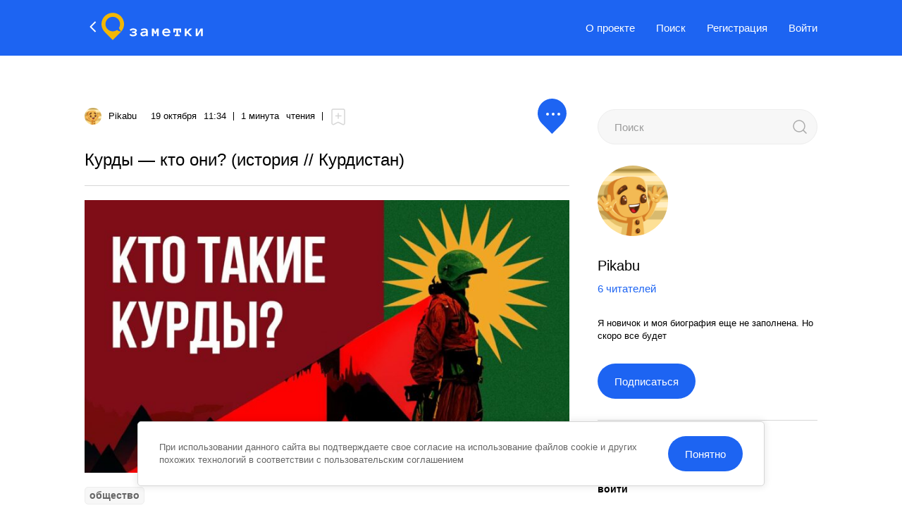

--- FILE ---
content_type: text/html; charset=UTF-8
request_url: https://zmtk.ru/pikabu/kurdy-kto-oni-istoriya-kurdistan/
body_size: 31505
content:
<!doctype html>
<html lang="ru-RU" prefix="og: http://ogp.me/ns#"  >
  <head>
    <meta charset="UTF-8">
    <meta http-equiv="x-ua-compatible" content="ie=edge">
    <meta name="viewport" content="width=device-width, initial-scale=1">
    <meta name="format-detection" content="telephone=no">    <meta http-equiv="x-rim-auto-match" content="none">    <!-- Manifest added by SuperPWA - Progressive Web Apps Plugin For WordPress -->
<link rel="manifest" href="/superpwa-manifest-nginx.json">
<meta name="theme-color" content="#1d64f2">
<!-- / SuperPWA.com -->
<title>Курды &#8212; кто они? (история // Курдистан) &#8212; Заметки</title>
<meta name='robots' content='max-image-preview:large' />
<link rel="alternate" type="application/rss+xml" title="Заметки &raquo; Лента" href="https://zmtk.ru/feed/" />
<link rel="alternate" type="application/rss+xml" title="Заметки &raquo; Лента комментариев" href="https://zmtk.ru/comments/feed/" />
    <meta name="description" content="">
    <meta property="og:description" content="">
    <meta name="twitter:description" content="">
    <meta property="og:type" content="article">
    <meta property="article:publisher" content=""> <!-- https://www.facebook.com/ -->
    <meta property="article:published_time" content="2022-10-19T11:34:05+09:00">
    <meta property="article:modified_time" content="2022-10-19T11:50:29+09:00">
    <base href="https://zmtk.ru/pikabu/kurdy-kto-oni-istoriya-kurdistan/">
    <meta name="robots" content="index,follow,noodp">
    <meta name="googlebot" content="index,follow">
    <link rel="canonical" href="https://zmtk.ru/pikabu/kurdy-kto-oni-istoriya-kurdistan/">
    <meta property="og:url" content="https://zmtk.ru/pikabu/kurdy-kto-oni-istoriya-kurdistan/">

    <meta property="og:title" content="Курды &#8212; кто они? (история // Курдистан) &#8212; Заметки">
    <meta property="og:site_name" content="Заметки">
    <meta property="og:locale" content="ru_RU">

    <meta name="twitter:card" content="summary_large_image"> 
    <meta name="twitter:site" content=""> <!-- twitter -->
    <meta name="twitter:creator" content=""> <!-- twitter -->
    <meta name="twitter:url" content="https://zmtk.ru/pikabu/kurdy-kto-oni-istoriya-kurdistan/">
    <meta name="twitter:title" content="Курды &#8212; кто они? (история // Курдистан) &#8212; Заметки">
    <link rel="image_src" href="https://zmtk.ru/wp-content/uploads/2022/10/6e478dea-a324-4ab1-a952-49e290c3e185.jpg">
    <meta name="thumbnail" content="https://zmtk.ru/wp-content/uploads/2022/10/6e478dea-a324-4ab1-a952-49e290c3e185.jpg">
    <meta property="og:image" content="https://zmtk.ru/wp-content/uploads/2022/10/6e478dea-a324-4ab1-a952-49e290c3e185.jpg">
    <meta property="og:image:width" content="1280">
    <meta property="og:image:height" content="720">
    <meta name="twitter:image:src" content="https://zmtk.ru/wp-content/uploads/2022/10/6e478dea-a324-4ab1-a952-49e290c3e185.jpg">
    <meta name="twitter:image:width" content="1280">
    <meta name="twitter:image:height" content="720">
    <link rel="apple-touch-icon" sizes="57x57" href="https://zmtk.ru/wp-content/themes/sovetit/assets/img/favicon/apple-icon-57x57.png">
    <link rel="apple-touch-icon" sizes="60x60" href="https://zmtk.ru/wp-content/themes/sovetit/assets/img/favicon/apple-icon-60x60.png">
    <link rel="apple-touch-icon" sizes="72x72" href="https://zmtk.ru/wp-content/themes/sovetit/assets/img/favicon/apple-icon-72x72.png">
    <link rel="apple-touch-icon" sizes="76x76" href="https://zmtk.ru/wp-content/themes/sovetit/assets/img/favicon/apple-icon-76x76.png">
    <link rel="apple-touch-icon" sizes="114x114" href="https://zmtk.ru/wp-content/themes/sovetit/assets/img/favicon/apple-icon-114x114.png">
    <link rel="apple-touch-icon" sizes="120x120" href="https://zmtk.ru/wp-content/themes/sovetit/assets/img/favicon/apple-icon-120x120.png">
    <link rel="apple-touch-icon" sizes="144x144" href="https://zmtk.ru/wp-content/themes/sovetit/assets/img/favicon/apple-icon-144x144.png">
    <link rel="apple-touch-icon" sizes="152x152" href="https://zmtk.ru/wp-content/themes/sovetit/assets/img/favicon/apple-icon-152x152.png">
    <link rel="apple-touch-icon" sizes="180x180" href="https://zmtk.ru/wp-content/themes/sovetit/assets/img/favicon/apple-icon-180x180.png">
    <link rel="icon" type="image/png" sizes="192x192"  href="https://zmtk.ru/wp-content/themes/sovetit/assets/img/favicon/android-icon-192x192.png">
    <link rel="icon" type="image/png" sizes="32x32" href="https://zmtk.ru/wp-content/themes/sovetit/assets/img/favicon/favicon-32x32.png">
    <link rel="icon" type="image/png" sizes="96x96" href="https://zmtk.ru/wp-content/themes/sovetit/assets/img/favicon/favicon-96x96.png">
    <link rel="icon" type="image/png" sizes="16x16" href="https://zmtk.ru/wp-content/themes/sovetit/assets/img/favicon/favicon-16x16.png">
    <link rel="icon" type="image/x-icon" href="https://zmtk.ru/wp-content/themes/sovetit/assets/img/favicon/favicon.ico">
    <link rel="manifest" href="https://zmtk.ru/wp-content/themes/sovetit/assets/img/favicon/manifest.json">
    <meta name="msapplication-config" content="https://zmtk.ru/wp-content/themes/sovetit/assets/img/favicon/browserconfig.xml">
    <meta name="msapplication-TileColor" content="#ffffff">
    <meta name="msapplication-TileImage" content="https://zmtk.ru/wp-content/themes/sovetit/assets/img/favicon/ms-icon-144x144.png">
    <meta name="theme-color" content="#ffffff">
    <!-- Yandex.RTB 2.16.1 -->
    <script>window.yaContextCb=window.yaContextCb||[]</script>
    <script src="https://yandex.ru/ads/system/context.js" async></script>
<link rel="alternate" type="application/rss+xml" title="Заметки &raquo; Лента комментариев к &laquo;Курды &#8212; кто они? (история // Курдистан)&raquo;" href="https://zmtk.ru/pikabu/kurdy-kto-oni-istoriya-kurdistan/feed/" />
<style id='wp-img-auto-sizes-contain-inline-css'>
img:is([sizes=auto i],[sizes^="auto," i]){contain-intrinsic-size:3000px 1500px}
/*# sourceURL=wp-img-auto-sizes-contain-inline-css */
</style>
<style id='classic-theme-styles-inline-css'>
/*! This file is auto-generated */
.wp-block-button__link{color:#fff;background-color:#32373c;border-radius:9999px;box-shadow:none;text-decoration:none;padding:calc(.667em + 2px) calc(1.333em + 2px);font-size:1.125em}.wp-block-file__button{background:#32373c;color:#fff;text-decoration:none}
/*# sourceURL=/wp-includes/css/classic-themes.min.css */
</style>
<link rel='stylesheet' id='sv_podcasts-main-css' href='https://zmtk.ru/wp-content/plugins/sv-podcasts/assets/css/main.min.css?ver=1677563702' media='all' />
<link rel='stylesheet' id='sv_podcasts-popup-podcasts-css' href='https://zmtk.ru/wp-content/plugins/sv-podcasts/assets/css/popup-new-function-podcasts.css?ver=1677563703' media='all' />
<link rel='stylesheet' id='sv_polling_voting-square-css' href='https://zmtk.ru/wp-content/plugins/sv-polling-voting/assets/css/square.css?ver=1670889888' media='all' />
<link rel='stylesheet' id='sovetit-style-css' href='https://zmtk.ru/wp-content/themes/sovetit/style.css?ver=2.16.1' media='all' />
<link rel='stylesheet' id='sovetit-style-main-css' href='https://zmtk.ru/wp-content/themes/sovetit/assets/css/style.css?ver=1.0.6' media='all' />
<link rel='stylesheet' id='theme-grid-css' href='https://zmtk.ru/wp-content/themes/sovetit/assets/css/theme-grid.css?ver=1.0.1' media='all' />
<link rel='stylesheet' id='theme-header-css' href='https://zmtk.ru/wp-content/themes/sovetit/assets/css/theme-header.css?ver=1.0.1' media='all' />
<link rel='stylesheet' id='theme-nav-css' href='https://zmtk.ru/wp-content/themes/sovetit/assets/css/theme-nav.css?ver=1.0.2' media='all' />
<link rel='stylesheet' id='theme-style-css' href='https://zmtk.ru/wp-content/themes/sovetit/assets/css/theme-style.css?ver=1.1.0' media='all' />
<link rel='stylesheet' id='theme-news-css' href='https://zmtk.ru/wp-content/themes/sovetit/assets/css/theme-news.css?ver=1.0.4' media='all' />
<link rel='stylesheet' id='sovetit-style-swiper-css' href='https://zmtk.ru/wp-content/themes/sovetit/assets/css/swiper-bundle.min.css?ver=8.0.5' media='all' />
<link rel='stylesheet' id='sovetit-style-media-css' href='https://zmtk.ru/wp-content/themes/sovetit/assets/css/media.css?ver=1.0.4' media='all' />
<link rel='stylesheet' id='sovetit-style-custom_scroll-bar-css' href='https://zmtk.ru/wp-content/themes/sovetit/assets/css/jquery.mCustomScrollbar.min.css?ver=3.1.13' media='all' />
<link rel='stylesheet' id='sovetit-new-editor-slick-css' href='https://zmtk.ru/wp-content/themes/sovetit/assets/js/slick/sld.css?ver=1742815487' media='all' />
<link rel='stylesheet' id='bvi-styles-css' href='https://zmtk.ru/wp-content/plugins/button-visually-impaired/assets/css/bvi.min.css?ver=2.3.0' media='all' />
<style id='bvi-styles-inline-css'>

			.bvi-widget,
			.bvi-shortcode a,
			.bvi-widget a, 
			.bvi-shortcode {
				color: #9b9b9b;
				background-color: #ffffff;
			}
			.bvi-widget .bvi-svg-eye,
			.bvi-shortcode .bvi-svg-eye {
			    display: inline-block;
                overflow: visible;
                width: 1.125em;
                height: 1em;
                font-size: 2em;
                vertical-align: middle;
			}
			.bvi-widget,
			.bvi-shortcode {
			    -webkit-transition: background-color .2s ease-out;
			    transition: background-color .2s ease-out;
			    cursor: pointer;
			    border-radius: 2px;
			    display: inline-block;
			    padding: 5px 10px;
			    vertical-align: middle;
			    text-decoration: none;
			}
/*# sourceURL=bvi-styles-inline-css */
</style>
<script src="https://zmtk.ru/wp-content/themes/sovetit/assets/js/jquery.min.js?ver=2.2.4" id="jquery-js"></script>
<script src="https://zmtk.ru/wp-content/themes/sovetit/assets/js/vk-login-lib.js?ver=6.9" id="vk-login-lib-js"></script>
<script src="https://zmtk.ru/wp-content/themes/sovetit/assets/js/vk-login-action.js?ver=6.9" id="vk-login-action-js"></script>
<script src="https://zmtk.ru/wp-content/themes/sovetit/assets/js/mail-login-lib.js?ver=6.9" id="mail-login-lib-js"></script>
<script id="mail-login-action-js-extra">
var myajax = {"url":"https://zmtk.ru/wp-admin/admin-ajax.php","nonce":"924b150a28"};
//# sourceURL=mail-login-action-js-extra
</script>
<script src="https://zmtk.ru/wp-content/themes/sovetit/assets/js/mail-integration-action.js?ver=6.9" id="mail-login-action-js"></script>
<script src="https://zmtk.ru/wp-content/themes/sovetit/assets/js/swiper-bundle.min.js?ver=8.0.5" id="sovetit-swiper-js"></script>
<script src="https://zmtk.ru/wp-content/themes/sovetit/assets/js/theme-scripts.js?ver=1.0.2" id="theme-scripts-js"></script>
<script src="https://zmtk.ru/wp-content/themes/sovetit/assets/js/slick/slick.js?ver=1742815487" id="sovetit-new-editor-slick-js"></script>
<script src="https://zmtk.ru/wp-content/themes/sovetit/assets/js/tribute.js?ver=1.1.1" id="theme-tribute-js"></script>
<script src="https://zmtk.ru/wp-content/themes/sovetit/assets/js/theme-mention.js?ver=1.0.4" id="theme-mention-js"></script>
<script src="https://zmtk.ru/wp-content/plugins/wt_geotargeting_pro/js/cookie.js?ver=0.2.0" id="wt-cookie-js"></script>
<script src="https://zmtk.ru/wp-content/plugins/wt_geotargeting_pro/js/wt-location.js?ver=1" id="wt-location-js"></script>
<link rel="https://api.w.org/" href="https://zmtk.ru/wp-json/" /><link rel="alternate" title="JSON" type="application/json" href="https://zmtk.ru/wp-json/wp/v2/posts/936" /><link rel="EditURI" type="application/rsd+xml" title="RSD" href="https://zmtk.ru/xmlrpc.php?rsd" />
<link rel="canonical" href="https://zmtk.ru/pikabu/kurdy-kto-oni-istoriya-kurdistan/" />
<link rel='shortlink' href='https://zmtk.ru/?p=936' />
<link rel="icon" href="https://zmtk.ru/wp-content/uploads/2023/05/cropped-favicon-512-512-new-32x32.png" sizes="32x32" />
<link rel="icon" href="https://zmtk.ru/wp-content/uploads/2023/05/cropped-favicon-512-512-new-192x192.png" sizes="192x192" />
<link rel="apple-touch-icon" href="https://zmtk.ru/wp-content/uploads/2023/05/cropped-favicon-512-512-new-180x180.png" />
<meta name="msapplication-TileImage" content="https://zmtk.ru/wp-content/uploads/2023/05/cropped-favicon-512-512-new-270x270.png" />
  </head>
  <body class="wp-singular post-template-default single single-post postid-936 single-format-standard wp-theme-sovetit" >
        <div class="popup__body">
<header id="header-home" class="header-home ">
  <div class="header-home__nav header-home__blue">
    <div class="container">
      <div class="header-home__row">
        
        
        <div class="header-home__row_frame">
          
          <a href="/" class="history-back">
            <svg width="24" height="24" viewBox="0 0 24 24" fill="none" xmlns="http://www.w3.org/2000/svg">
              <path d="M15.52 19L8.52002 12L15.52 5" stroke="#ffffff" stroke-width="2" stroke-linejoin="round"/>
            </svg>
          </a>
          <a href="/" class="header-home__logo ">
            <span><svg width="50" height="60" viewBox="0 0 50 60" fill="none" xmlns="http://www.w3.org/2000/svg">
<path d="M34.439 37.8546C31.1873 40.1765 27.1831 41.2152 23.2039 40.769C19.2247 40.3228 15.5543 38.4236 12.9054 35.44C10.2564 32.4565 8.81789 28.6015 8.86908 24.6235C8.92028 20.6455 10.4575 16.8283 13.1824 13.9131C15.9073 10.9978 19.6253 9.19239 23.6147 8.84741C27.6041 8.50243 31.5803 9.64246 34.7712 12.0462C37.9621 14.4499 40.1401 17.9458 40.8823 21.8552C41.6246 25.7646 40.8781 29.8085 38.7879 33.2018C39.5384 36.3224 41.4321 39.0533 44.0996 40.8619C47.2324 37.1768 49.2173 32.6652 49.8118 27.878C50.4064 23.0907 49.5849 18.2351 47.4477 13.904C45.3105 9.5729 41.9501 5.9538 37.7768 3.48862C33.6035 1.02344 28.798 -0.181117 23.947 0.0220461C19.096 0.225209 14.4096 1.8273 10.46 4.63267C6.51032 7.43804 3.46842 11.3253 1.70573 15.8197C-0.0569582 20.3141 -0.464159 25.2212 0.53386 29.9418C1.53188 34.6623 3.89192 38.992 7.32578 42.402L25.0069 60L42.688 42.4345C43.1368 41.9887 43.5611 41.5266 43.969 41.0484H43.8303C40.4188 41.1168 37.0927 39.9856 34.439 37.8546V37.8546Z" fill="#1D64F2"/>
</svg></span>
            <span><svg width="212" height="25" viewBox="0 0 212 25" fill="none" xmlns="http://www.w3.org/2000/svg">
<path d="M22.1384 7.38044C22.1035 8.50222 21.6542 9.57135 20.8772 10.3817C19.9279 11.392 18.6511 12.0335 17.2735 12.1924C18.6283 12.4144 19.8767 13.0627 20.8371 14.0431C21.6868 14.8737 22.1727 16.0067 22.1885 17.1944C22.2002 18.2198 21.9 19.2245 21.3276 20.0756C20.7111 20.9655 19.9041 21.707 18.9652 22.2465C17.8644 22.8766 16.6723 23.3322 15.4317 23.597C13.9754 23.9158 12.4879 24.0702 10.9972 24.0572C8.83467 24.1333 6.68182 23.7337 4.69082 22.8867C3.03952 22.1117 1.64863 20.8745 0.686783 19.3253L4.5607 16.7142C5.10785 17.6653 5.96197 18.4025 6.98315 18.8051C8.27304 19.3673 9.67047 19.6405 11.0773 19.6054C12.5945 19.6617 14.1072 19.4063 15.5218 18.8551C16.6429 18.3449 17.2135 17.6646 17.2135 16.7943C17.2135 16.184 16.793 15.6138 15.9622 15.0936C14.8088 14.4858 13.5096 14.2088 12.2084 14.2932H8.65483V9.84143H12.1584C13.442 9.91558 14.7258 9.69664 15.9122 9.20119C16.743 8.77101 17.1634 8.28079 17.1634 7.74057C17.1634 6.94025 16.6329 6.30999 15.5718 5.82979C14.2162 5.30949 12.7685 5.07121 11.3175 5.12953C8.2878 5.12953 6.16566 6.07992 4.9511 7.98069L1.32743 5.45965C2.24942 3.91763 3.59363 2.67144 5.20135 1.86819C7.10583 1.01343 9.18098 0.606175 11.2675 0.677706C12.7158 0.663063 14.1608 0.820907 15.5718 1.1479C16.7706 1.41619 17.9239 1.85768 18.9953 2.45843C19.9082 2.9775 20.6891 3.69982 21.2776 4.5693C21.8485 5.39483 22.1493 6.37697 22.1384 7.38044Z" fill="white"/>
<path d="M32.3387 17.1444C32.3133 15.9178 32.6817 14.7152 33.3898 13.713C34.1219 12.7016 35.0688 11.8647 36.1626 11.262C37.3862 10.5689 38.7099 10.0694 40.0866 9.78141C41.5695 9.45703 43.083 9.29269 44.6011 9.29122C45.442 9.29122 46.1727 9.29121 46.7833 9.34123C47.3939 9.39125 48.0046 9.42125 48.6252 9.49128V8.60094C48.6531 8.08487 48.5425 7.57073 48.3049 7.11168C48.0673 6.65264 47.7114 6.26534 47.2738 5.98986C46.1907 5.37335 44.9555 5.07514 43.7102 5.12952C42.3269 5.1371 40.9505 5.32543 39.6161 5.68975C38.2356 6.06273 36.9097 6.61427 35.6721 7.3304L33.6701 3.45883C35.1577 2.6022 36.7443 1.93029 38.3949 1.45802C40.1263 0.963059 41.9194 0.717175 43.7202 0.727744C44.9268 0.722916 46.1296 0.860596 47.3038 1.13791C48.4323 1.38497 49.5049 1.83954 50.467 2.47845C51.3967 3.09548 52.1654 3.92549 52.7093 4.89942C53.2956 6.04298 53.5815 7.31668 53.5401 8.60094V23.557H48.6352V20.2657C47.7875 21.5321 46.5818 22.5177 45.1717 23.0968C43.6199 23.7765 41.9409 24.1176 40.2467 24.0972C39.206 24.1068 38.1698 23.9584 37.1736 23.657C36.2563 23.3915 35.4041 22.9384 34.6711 22.3265C33.9608 21.7218 33.3847 20.9756 32.9794 20.1356C32.5411 19.2002 32.3219 18.1772 32.3387 17.1444ZM41.508 19.6554C42.4345 19.6628 43.3576 19.5416 44.2508 19.2953C45.0517 19.0797 45.8147 18.7423 46.513 18.2949C47.1404 17.8886 47.6702 17.3489 48.0646 16.7142C48.4245 16.1082 48.6179 15.418 48.6252 14.7134V13.8731C47.8967 13.7533 47.1609 13.6831 46.423 13.663H44.6011C42.7167 13.5702 40.8362 13.9125 39.1056 14.6634C37.8643 15.2936 37.2437 16.084 37.2437 17.0243C37.2437 18.7784 38.6651 19.6554 41.508 19.6554Z" fill="white"/>
<path d="M85.2621 23.557H80.3071V8.46084L77.1639 16.4641H73.3301L70.247 8.46084V23.557H65.292V1.25793H71.1779L75.252 11.352L79.3261 1.25793H85.2621V23.557Z" fill="white"/>
<path d="M100.347 14.3032C100.572 15.8096 101.355 17.1769 102.54 18.1347C103.944 19.2114 105.687 19.7508 107.455 19.6553C108.892 19.6882 110.322 19.4331 111.659 18.905C112.802 18.4355 113.848 17.7569 114.742 16.9042L117.274 20.3957C116.011 21.7203 114.449 22.7251 112.72 23.3268C111.017 23.8614 109.24 24.1247 107.455 24.1072C105.813 24.1258 104.183 23.8339 102.65 23.2468C101.215 22.7101 99.9019 21.894 98.7858 20.8458C97.6961 19.8085 96.8308 18.559 96.2432 17.1744C95.6068 15.6755 95.2897 14.0605 95.3123 12.4324C95.299 10.8322 95.5877 9.24387 96.1631 7.75052C96.7067 6.36482 97.5237 5.10261 98.5655 4.03902C99.6153 2.97959 100.873 2.14852 102.259 1.59803C105.382 0.420543 108.829 0.438346 111.939 1.64804C113.383 2.24134 114.674 3.15469 115.713 4.31913C116.805 5.56727 117.638 7.0191 118.165 8.59086C118.78 10.4315 119.078 12.363 119.046 14.3032H100.347ZM113.441 9.94141C113.324 9.24398 113.068 8.57746 112.686 7.98239C112.303 7.38733 111.804 6.87618 111.218 6.48002C109.994 5.61237 108.525 5.15685 107.024 5.17947C105.518 5.16153 104.044 5.61642 102.81 6.48002C102.22 6.87498 101.716 7.38531 101.329 7.98023C100.942 8.57515 100.68 9.24231 100.558 9.94141H113.441Z" fill="white"/>
<path d="M149.777 12.6025H145.313V5.71974H141.098V19.1152H146.104V23.567H131.209V19.1152H136.143V5.71974H131.919V12.6125H127.515V1.25793H149.817L149.777 12.6025Z" fill="white"/>
<path d="M181.429 23.557H175.013L167.535 14.5533L165.293 16.8543V23.577H160.288V1.25793H165.293V10.7218L174.222 1.26792H181.019L170.728 11.5121L181.429 23.557Z" fill="white"/>
<path d="M191.98 1.25793H196.985V16.5941L205.784 1.25793H212V23.557H206.995V7.33037L197.726 23.557H191.98V1.25793Z" fill="white"/>
</svg></span>
          </a>
        </div>
        
        
        <div class="nav nav__menu nav__menu--blue"> <!--   -->
          <nav class="header-home__menu"><ul id="header-home-menu" class="menu"><li id="menu-item-281" class="menu-item menu-item-type-post_type menu-item-object-page menu-item-281"><a href="https://zmtk.ru/about/">О проекте</a></li>
<li id="menu-item-305" class="menu-item menu-item-type-custom menu-item-object-custom menu-item-305"><a href="/?s">Поиск</a></li>
</ul></nav>          <nav class="header-home__menu">
            <ul class="menu">
              <li class="menu-item">
                <a href="/registration/">Регистрация</a>
              </li>
              <li class="menu-item">
                <a href="/account/login/">Войти</a>
              </li>
            </ul>
          </nav>
				</div>

		    
        <div class="burger burger--page burger--open">
<svg width="24" height="24" viewBox="0 0 24 24" fill="none" xmlns="http://www.w3.org/2000/svg">
<path d="M3 12H21" stroke="black" stroke-width="2" stroke-linecap="round" stroke-linejoin="round"/>
<path d="M3 6H21" stroke="black" stroke-width="2" stroke-linecap="round" stroke-linejoin="round"/>
<path d="M3 18H21" stroke="black" stroke-width="2" stroke-linecap="round" stroke-linejoin="round"/>
</svg>        </div>

      </div>
    </div>
  </div>
</header>
	<div class="container mobile_bvi">
		<div class="sv-sidebar-render__bvi"><div class="bvi-shortcode"><a href="#" class="bvi-open"><svg aria-hidden="true" focusable="false" role="img" xmlns="http://www.w3.org/2000/svg" viewBox="0 0 576 512" class="bvi-svg-eye"><path fill="currentColor" d="M572.52 241.4C518.29 135.59 410.93 64 288 64S57.68 135.64 3.48 241.41a32.35 32.35 0 0 0 0 29.19C57.71 376.41 165.07 448 288 448s230.32-71.64 284.52-177.41a32.35 32.35 0 0 0 0-29.19zM288 400a144 144 0 1 1 144-144 143.93 143.93 0 0 1-144 144zm0-240a95.31 95.31 0 0 0-25.31 3.79 47.85 47.85 0 0 1-66.9 66.9A95.78 95.78 0 1 0 288 160z" class="bvi-svg-eye"></path></svg>&ensp;Версия для слабовидящих</a></div></div>	</div>
<section id="page-all" class="page-all">
	<div class="container container--user">
		<div class="user-content__wrapper">
			<div class="user-content__left">
				<div class="page-all__content">
                        <div class="page-all__header">

                            <div class="page-all__info">
                                <div class="publication-item__author">
                                    <a href="https://zmtk.ru/Pikabu/" class="publication-item__author--link">
                                        <img
                                                src="https://zmtk.ru/wp-content/uploads/2023/04/x94-1876626374.png"
                                                alt="Pikabu"
                                        >
                                        <span>Pikabu</span>
                                    </a>
                                                                    </div>
                                <div class="publication-item__footer--item">
                                    <span>19 октября</span>
                                    <span>11:34</span>
                                </div>
                                <div class="publication-item__footer--item">
                                    <span>1 минута</span>
                                    <span>чтения</span>
                                </div>

                                <div class="page-all__info--bookmark">
                                                                                                                <a href="https://zmtk.ru/account/login/" class="publication-item__bookmarks popup__open login">
                                            <!-- <span role="tooltip" class="tool-type tool-type--right" id="tool-type-936">Добавить в закладки</span> -->
                                            <svg width="24" height="24" viewBox="0 0 24 24" fill="none" xmlns="http://www.w3.org/2000/svg">
<path d="M19 1H5C3.89543 1 3 1.89543 3 3V20.6878C3 22.1927 4.59944 23.1585 5.93125 22.4577L11.2902 19.6381C11.5745 19.4886 11.9132 19.4847 12.2009 19.6276L18.11 22.5639C19.4395 23.2246 21 22.2575 21 20.7729V3C21 1.89543 20.1046 1 19 1Z" stroke="#D6D6D6" stroke-width="1.5"/>
<path d="M12 7V14" stroke="#D6D6D6" stroke-width="1.5" stroke-linecap="round"/>
<path d="M8.5 10.5H16" stroke="#D6D6D6" stroke-width="1.5" stroke-linecap="round"/>
</svg>                                        </a>
                                                                    </div>
                            </div>

                            <div class="page-all__options">
                                                                
                                                                <a href="#" class="sv-complain-button options options__single-header" data-complain-id="top" rel="nofollow noopener">	<svg width="50" height="50" viewBox="0 0 50 50" fill="none" xmlns="http://www.w3.org/2000/svg">
<path d="M41.4206 33.6344C43.788 30.643 45.2905 27.0421 45.7551 23.2316C46.2416 19.2423 45.5695 15.1959 43.8209 11.5867C42.0723 7.97742 39.3228 4.9615 35.9083 2.90718C32.4938 0.852869 28.562 -0.150931 24.593 0.0183717C20.624 0.187675 16.7897 1.52275 13.5581 3.86056C10.3266 6.19837 7.8378 9.43774 6.3956 13.1831C4.9534 16.9285 4.62023 21.0177 5.43679 24.9515C6.25335 28.8852 8.18429 32.4933 10.9938 35.335L25.4602 50L38.7102 36.5929C39.7216 35.7136 40.6317 34.7208 41.4206 33.6344Z" fill="#1D64F2"/>
<circle cx="35" cy="22" r="2" transform="rotate(90 35 22)" fill="white"/>
<circle cx="27" cy="22" r="2" transform="rotate(90 27 22)" fill="white"/>
<circle cx="19" cy="22" r="2" transform="rotate(90 19 22)" fill="white"/>
</svg></a><div id="complain-top" class="complain" style="display:none">	<div class="complain__wrapper">		<div class="complain__span" style="display:none">			<a href="https://zmtk.ru/account/login/" class="complain__span--item popup__open login">				<span>Спам</span>				<span><svg width="16" height="17" viewBox="0 0 16 17" fill="none" xmlns="http://www.w3.org/2000/svg">
<path d="M13.6 1H2.4C1.76348 1 1.15303 1.23706 0.702944 1.65902C0.252856 2.08098 0 2.65328 0 3.25002V15.2501C2.6927e-05 15.3829 0.0376354 15.5132 0.108985 15.6279C0.180334 15.7426 0.282867 15.8374 0.406112 15.9028C0.529357 15.9682 0.668898 16.0017 0.810483 15.9999C0.952068 15.9982 1.09062 15.9613 1.212 15.8929L4.452 14.0704C4.82504 13.861 5.25162 13.7503 5.6864 13.7501H13.6C14.2365 13.7501 14.847 13.5131 15.2971 13.0911C15.7471 12.6691 16 12.0968 16 11.5001V3.25002C16 2.65328 15.7471 2.08098 15.2971 1.65902C14.847 1.23706 14.2365 1 13.6 1ZM14.4 11.5001C14.4 11.699 14.3157 11.8898 14.1657 12.0304C14.0157 12.1711 13.8122 12.2501 13.6 12.2501H5.6864C4.96125 12.2501 4.24975 12.435 3.628 12.7849L1.6 13.9249V3.25002C1.6 3.05111 1.68429 2.86034 1.83431 2.71969C1.98434 2.57903 2.18783 2.50001 2.4 2.50001H13.6C13.8122 2.50001 14.0157 2.57903 14.1657 2.71969C14.3157 2.86034 14.4 3.05111 14.4 3.25002V11.5001Z" fill="#9B9B9B"/>
<path d="M10.4714 5.02869C10.3464 4.90371 10.1768 4.8335 10.0001 4.8335C9.82328 4.8335 9.65374 4.90371 9.52872 5.02869L8.00005 6.55735L6.47139 5.02869C6.34565 4.90725 6.17725 4.84005 6.00245 4.84157C5.82766 4.84309 5.66045 4.9132 5.53684 5.03681C5.41324 5.16041 5.34312 5.32762 5.3416 5.50242C5.34009 5.67722 5.40728 5.84562 5.52872 5.97135L7.05739 7.50002L5.52872 9.02869C5.46505 9.09019 5.41426 9.16375 5.37932 9.24508C5.34438 9.32642 5.32599 9.4139 5.32522 9.50242C5.32445 9.59094 5.34132 9.67873 5.37484 9.76066C5.40836 9.84259 5.45786 9.91702 5.52046 9.97962C5.58305 10.0422 5.65749 10.0917 5.73942 10.1252C5.82135 10.1588 5.90914 10.1756 5.99765 10.1749C6.08617 10.1741 6.17365 10.1557 6.25499 10.1208C6.33633 10.0858 6.40989 10.035 6.47139 9.97135L8.00005 8.44269L9.52872 9.97135C9.65446 10.0928 9.82286 10.16 9.99765 10.1585C10.1725 10.157 10.3397 10.0868 10.4633 9.96323C10.5869 9.83963 10.657 9.67242 10.6585 9.49762C10.66 9.32282 10.5928 9.15442 10.4714 9.02869L8.94272 7.50002L10.4714 5.97135C10.5964 5.84634 10.6666 5.6768 10.6666 5.50002C10.6666 5.32324 10.5964 5.15371 10.4714 5.02869Z" fill="#9B9B9B"/>
</svg></span>			</a>			<a href="https://zmtk.ru/account/login/" class="complain__span--item popup__open login">				<span>Насилие</span>				<span><svg width="16" height="17" viewBox="0 0 16 17" fill="none" xmlns="http://www.w3.org/2000/svg">
<g clip-path="url(#clip0_4778_24746)">
<path d="M14.0456 2H1.95421C1.43609 2.00066 0.939372 2.21213 0.57302 2.58803C0.206668 2.96392 0.000594064 3.47355 0 4.00512V5.13253C0.000531716 5.2886 0.0493782 5.44047 0.139491 5.56621C0.229605 5.69195 0.356325 5.78507 0.501368 5.83213V7.55165C0.501368 7.64074 0.53586 7.72617 0.597257 7.78916C0.658654 7.85215 0.741926 7.88754 0.828754 7.88754C0.85661 7.88751 0.884139 7.89369 0.909441 7.90565C0.934743 7.91761 0.957214 7.93505 0.975303 7.95679C0.993392 7.97852 1.00667 8.00402 1.01421 8.03153C1.02176 8.05904 1.0234 8.08791 1.01901 8.11613L0.25031 13.2269C0.217368 13.4462 0.231053 13.6703 0.290427 13.8837C0.349801 14.097 0.453458 14.2947 0.59429 14.4631C0.735121 14.6316 0.909794 14.7667 1.10633 14.8594C1.30286 14.9521 1.51661 15 1.7329 15H3.59993C3.9584 15.0015 4.30541 14.8706 4.57748 14.6311C4.84956 14.3917 5.02851 14.0597 5.08159 13.696L5.55452 10.5537H8.30625C8.62646 10.5533 8.93346 10.4227 9.15989 10.1904C9.38631 9.95805 9.51367 9.64308 9.51402 9.31456V7.88754H14.0613C14.4424 7.88708 14.8078 7.73155 15.0772 7.45506C15.3467 7.17857 15.4982 6.80371 15.4986 6.41273V5.83213C15.6437 5.78507 15.7704 5.69195 15.8605 5.56621C15.9506 5.44047 15.9995 5.2886 16 5.13253V4.00512C15.9994 3.47352 15.7933 2.96386 15.4269 2.58796C15.0605 2.21206 14.5638 2.00061 14.0456 2ZM0.654772 4.00512C0.655118 3.65164 0.792129 3.31273 1.03574 3.06276C1.27935 2.81279 1.60967 2.67217 1.95421 2.67176H14.0456C14.3902 2.67212 14.7205 2.81271 14.9642 3.06269C15.2078 3.31266 15.3449 3.6516 15.3452 4.00512V5.13253C15.3452 5.15011 15.3383 5.16696 15.3262 5.17937C15.3141 5.19178 15.2976 5.19875 15.2805 5.19875H0.719501C0.702366 5.19875 0.68593 5.19178 0.673796 5.17937C0.661663 5.16696 0.654821 5.15011 0.654772 5.13253V4.00512ZM8.85925 9.31532C8.8589 9.46562 8.8005 9.60964 8.69685 9.71584C8.59319 9.82204 8.45274 9.88176 8.30625 9.88191H5.65554L5.93036 8.05413C5.9372 8.00741 5.96021 7.96478 5.99518 7.93404C6.03016 7.9033 6.07475 7.88652 6.12081 7.88677H6.4061V8.44721C6.40645 8.70868 6.50785 8.95933 6.68808 9.1442C6.8683 9.32907 7.11264 9.43306 7.36749 9.43336H7.86568C7.95251 9.43336 8.03578 9.39797 8.09718 9.33498C8.15857 9.27199 8.19306 9.18656 8.19306 9.09748C8.19306 9.0084 8.15857 8.92297 8.09718 8.85998C8.03578 8.79699 7.95251 8.7616 7.86568 8.7616H7.36749C7.28622 8.76155 7.20828 8.72841 7.1508 8.66947C7.09331 8.61053 7.06097 8.53059 7.06087 8.44721V7.88677H8.85925V9.31532ZM14.8439 6.41273C14.8437 6.62561 14.7612 6.82972 14.6145 6.98027C14.4677 7.13082 14.2688 7.21552 14.0613 7.21577H6.12081C5.91818 7.21478 5.722 7.28872 5.56818 7.42404C5.41436 7.55936 5.31321 7.747 5.28326 7.9526L4.43505 13.5935C4.40519 13.7985 4.30433 13.9856 4.15096 14.1205C3.99759 14.2555 3.80197 14.3292 3.59993 14.3282H1.7329C1.61113 14.3282 1.4908 14.3012 1.38016 14.2491C1.26951 14.1969 1.17116 14.1208 1.09185 14.026C1.01253 13.9313 0.954126 13.82 0.920631 13.6999C0.887136 13.5798 0.879342 13.4537 0.897785 13.3302L1.66649 8.21843C1.69524 8.02665 1.66066 7.83051 1.56825 7.66121C1.47584 7.49191 1.33092 7.35917 1.15651 7.2841V5.87052H14.8442L14.8439 6.41273Z" fill="#9B9B9B" stroke="#9B9B9B" stroke-width="0.4"/>
</g>
<defs>
<clipPath id="clip0_4778_24746">
<rect width="16" height="16" fill="white" transform="translate(0 0.5)"/>
</clipPath>
</defs>
</svg></span>			</a>			<a href="https://zmtk.ru/account/login/" class="complain__span--item popup__open login">				<span>Авторские права</span>				<span><svg width="16" height="17" viewBox="0 0 16 17" fill="none" xmlns="http://www.w3.org/2000/svg">
<g clip-path="url(#clip0_4778_24723)">
<path d="M8 0.5C6.41775 0.5 4.87104 0.969192 3.55544 1.84824C2.23985 2.72729 1.21447 3.97672 0.608967 5.43853C0.00346629 6.90034 -0.15496 8.50887 0.153721 10.0607C0.462403 11.6126 1.22433 13.038 2.34315 14.1569C3.46197 15.2757 4.88743 16.0376 6.43928 16.3463C7.99113 16.655 9.59966 16.4965 11.0615 15.891C12.5233 15.2855 13.7727 14.2602 14.6518 12.9446C15.5308 11.629 16 10.0823 16 8.5C15.9977 6.37897 15.1541 4.34547 13.6543 2.84568C12.1545 1.34589 10.121 0.502294 8 0.5V0.5ZM8 15.1667C6.68146 15.1667 5.39253 14.7757 4.2962 14.0431C3.19987 13.3106 2.34539 12.2694 1.84081 11.0512C1.33622 9.83305 1.2042 8.49261 1.46144 7.1994C1.71867 5.90619 2.35361 4.71831 3.28596 3.78596C4.21831 2.85361 5.4062 2.21867 6.6994 1.96143C7.99261 1.7042 9.33305 1.83622 10.5512 2.3408C11.7694 2.84539 12.8106 3.69987 13.5431 4.7962C14.2757 5.89253 14.6667 7.18146 14.6667 8.5C14.6647 10.2675 13.9617 11.9621 12.7119 13.2119C11.4621 14.4617 9.76752 15.1647 8 15.1667Z" fill="#9B9B9B"/>
<path d="M10.3572 6.14259C10.4829 6.26403 10.6513 6.33122 10.8261 6.3297C11.0009 6.32818 11.1681 6.25807 11.2917 6.13447C11.4153 6.01086 11.4854 5.84365 11.4869 5.66885C11.4885 5.49406 11.4213 5.32566 11.2998 5.19992C10.6472 4.54732 9.81564 4.10291 8.91041 3.92289C8.00518 3.74286 7.06689 3.83531 6.2142 4.18853C5.3615 4.54175 4.6327 5.13989 4.11994 5.90731C3.60718 6.67473 3.3335 7.57696 3.3335 8.49992C3.3335 9.42288 3.60718 10.3251 4.11994 11.0925C4.6327 11.86 5.3615 12.4581 6.2142 12.8113C7.06689 13.1645 8.00518 13.257 8.91041 13.077C9.81564 12.8969 10.6472 12.4525 11.2998 11.7999C11.4213 11.6742 11.4885 11.5058 11.4869 11.331C11.4854 11.1562 11.4153 10.989 11.2917 10.8654C11.1681 10.7418 11.0009 10.6717 10.8261 10.6701C10.6513 10.6686 10.4829 10.7358 10.3572 10.8573C9.89095 11.3233 9.297 11.6407 8.65043 11.7693C8.00385 11.8978 7.33367 11.8318 6.72463 11.5794C6.1156 11.3271 5.59505 10.8999 5.22882 10.3517C4.86259 9.80359 4.66711 9.15915 4.66711 8.49992C4.66711 7.84069 4.86259 7.19626 5.22882 6.64811C5.59505 6.09997 6.1156 5.67272 6.72463 5.42041C7.33367 5.16809 8.00385 5.10203 8.65043 5.23057C9.297 5.35912 9.89095 5.6765 10.3572 6.14259Z" fill="#9B9B9B"/>
</g>
<defs>
<clipPath id="clip0_4778_24723">
<rect width="16" height="16" fill="white" transform="translate(0 0.5)"/>
</clipPath>
</defs>
</svg></span>			</a>			<a href="https://zmtk.ru/account/login/" class="complain__span--item popup__open login">				<span>Наркотики</span>				<span><svg width="16" height="17" viewBox="0 0 16 17" fill="none" xmlns="http://www.w3.org/2000/svg">
<g clip-path="url(#clip0_4778_24726)">
<path d="M14.7634 1.73633C13.9667 0.939087 12.9067 0.5 11.7794 0.5C10.652 0.5 9.59241 0.939087 8.79529 1.73633L5.01575 5.51575L1.23608 9.29565C0.439087 10.0929 0 11.1528 0 12.2799C0 13.407 0.439087 14.4669 1.23608 15.2637C2.03284 16.0609 3.09277 16.5 4.22009 16.5C5.34741 16.5 6.4071 16.0609 7.2041 15.2637L10.9838 11.4843L14.7634 7.70435C15.5604 6.9071 15.9994 5.84717 15.9994 4.72009C15.9994 3.59302 15.5604 2.53308 14.7634 1.73633ZM6.40845 14.468C5.82373 15.0526 5.04651 15.3748 4.22009 15.3748C3.39331 15.3748 2.61633 15.0527 2.03174 14.468C1.44714 13.8833 1.12537 13.1064 1.12537 12.28C1.12537 11.4536 1.44739 10.676 2.03174 10.0914L5.41357 6.70935L9.79028 11.0865L6.40845 14.468ZM13.9678 6.90869L10.5859 10.2908L6.20923 5.91357L9.59106 2.53198C10.1757 1.94739 10.9529 1.62524 11.7794 1.62524C12.6061 1.62524 13.3831 1.94727 13.9677 2.53198C14.5522 3.1167 14.874 3.89355 14.874 4.71997C14.874 5.54639 14.5521 6.32397 13.9678 6.90869Z" fill="#9B9B9B"/>
</g>
<defs>
<clipPath id="clip0_4778_24726">
<rect width="16" height="16" fill="white" transform="translate(0 0.5)"/>
</clipPath>
</defs>
</svg></span>			</a>			<a href="https://zmtk.ru/account/login/" class="complain__span--item popup__open login">				<span>Личные данные</span>				<span><svg width="16" height="17" viewBox="0 0 16 17" fill="none" xmlns="http://www.w3.org/2000/svg">
<g clip-path="url(#clip0_4778_24729)">
<path d="M5.69762 8.32959C5.07037 8.32959 4.44337 8.09084 3.94362 7.61309C3.01237 6.72284 2.15037 5.14084 2.32362 3.61259C2.36887 3.21284 2.47212 2.68534 2.87112 2.14984C3.54812 1.24134 4.57162 0.718344 5.67862 0.714844H5.69012C6.80287 0.714844 7.83487 1.23609 8.52262 2.14659C8.92437 2.68584 9.02762 3.21309 9.07262 3.61259L9.07387 3.62384C9.22012 5.17159 8.36462 6.74284 7.45187 7.61334C6.95187 8.09084 6.32462 8.32959 5.69762 8.32959ZM5.69037 1.96484C5.68787 1.96484 5.68537 1.96484 5.68287 1.96484C4.97287 1.96709 4.31312 2.30684 3.87337 2.89709C3.69687 3.13384 3.60762 3.38184 3.56562 3.75334C3.44687 4.80109 4.10062 6.03384 4.80762 6.70959C5.32337 7.20234 6.07287 7.20234 6.58962 6.70909C7.40937 5.92734 7.91887 4.71034 7.83037 3.74759C7.78812 3.37959 7.69912 3.13309 7.52312 2.89709C7.07637 2.30559 6.40762 1.96484 5.69037 1.96484Z" fill="#9B9B9B"/>
<path d="M9.95066 14.3168C9.80641 14.7333 9.41416 15.0353 8.94916 15.0353H2.44266C1.85616 15.0353 1.37891 14.558 1.37891 13.9715V13.4848C1.37891 12.5243 1.82691 11.6335 2.54791 11.16C2.99991 10.863 3.52516 10.7065 4.06716 10.7065H7.32516C7.39091 10.7065 7.45616 10.709 7.52141 10.7135C7.49666 10.5158 7.47966 10.3155 7.47966 10.1113C7.47966 9.89129 7.49966 9.67629 7.52841 9.46379C7.46091 9.46029 7.39341 9.45654 7.32541 9.45654H4.06716C3.28066 9.45654 2.51816 9.68429 1.86191 10.1153C0.776906 10.8278 0.128906 12.0875 0.128906 13.485V13.9718C0.128906 15.2478 1.16691 16.2855 2.44266 16.2855H8.94916C9.94091 16.2855 10.7864 15.6573 11.1149 14.7788C10.7037 14.6738 10.3124 14.5195 9.95066 14.3168Z" fill="#9B9B9B"/>
<path d="M12.3 13.682C10.3312 13.682 8.72949 12.0803 8.72949 10.1113C8.72949 8.14252 10.3312 6.54077 12.3 6.54077C14.269 6.54077 15.8707 8.14252 15.8707 10.1113C15.8707 12.08 14.269 13.682 12.3 13.682ZM12.3 7.79052C11.0205 7.79052 9.97949 8.83152 9.97949 10.111C9.97949 11.3908 11.0205 12.4318 12.3 12.4318C13.5797 12.4318 14.6207 11.3908 14.6207 10.111C14.6207 8.83152 13.5797 7.79052 12.3 7.79052Z" fill="#9B9B9B"/>
<path d="M12.2998 11.9083C11.9546 11.9083 11.6748 11.6286 11.6748 11.2833V10.5803C11.6748 10.2351 11.9546 9.95532 12.2998 9.95532C12.6451 9.95532 12.9248 10.2351 12.9248 10.5803V11.2833C12.9248 11.6286 12.6451 11.9083 12.2998 11.9083Z" fill="#9B9B9B"/>
<path d="M12.2998 9.58271C12.6501 9.58271 12.934 9.29875 12.934 8.94846C12.934 8.59817 12.6501 8.31421 12.2998 8.31421C11.9495 8.31421 11.6655 8.59817 11.6655 8.94846C11.6655 9.29875 11.9495 9.58271 12.2998 9.58271Z" fill="#9B9B9B"/>
</g>
<defs>
<clipPath id="clip0_4778_24729">
<rect width="16" height="16" fill="white" transform="translate(0 0.5)"/>
</clipPath>
</defs>
</svg></span>			</a>			<a href="https://zmtk.ru/account/login/" class="complain__span--item popup__open login">				<span>Другое</span>				<span><svg width="16" height="17" viewBox="0 0 16 17" fill="none" xmlns="http://www.w3.org/2000/svg">
<g clip-path="url(#clip0_4778_24765)">
<path d="M15.8169 5.43298L11.0669 0.682983C10.9497 0.565796 10.7908 0.5 10.625 0.5H5.375C5.20923 0.5 5.05029 0.565796 4.93311 0.682983L0.183105 5.43298C0.0657959 5.55029 0 5.70923 0 5.875V11.125C0 11.2908 0.0657959 11.4497 0.183105 11.567L4.93311 16.317C5.05029 16.4342 5.20923 16.5 5.375 16.5H10.625C10.7908 16.5 10.9497 16.4342 11.0669 16.317L15.8169 11.567C15.9342 11.4497 16 11.2908 16 11.125V5.875C16 5.70923 15.9342 5.55029 15.8169 5.43298ZM14.75 10.8661L10.3661 15.25H5.63391L1.25 10.8661V6.13391L5.63391 1.75H10.3661L14.75 6.13391V10.8661ZM7.11035 7.1394C7.04785 5.84619 7.0166 4.93188 7.0166 4.39673C7.0166 3.84827 7.51196 3.58057 8.06079 3.58057C8.5625 3.58057 8.9834 3.87097 8.9834 4.39673C8.9834 4.93188 8.96997 5.84619 8.94324 7.1394C8.9165 8.43274 8.90308 9.34253 8.90308 9.86865C8.90308 10.2747 8.41821 10.4573 8.06079 10.4573C7.4895 10.4573 7.20398 10.2612 7.20398 9.86865C7.20398 9.34253 7.17261 8.43274 7.11035 7.1394ZM9.03687 12.4106C9.03687 12.9579 8.60461 13.4408 8.06189 13.4408C7.43091 13.4408 6.96313 12.9498 6.96313 12.4106C6.96313 11.8534 7.41309 11.3805 8.06189 11.3805C8.6062 11.3805 9.03687 11.8654 9.03687 12.4106Z" fill="#9B9B9B"/>
</g>
<defs>
<clipPath id="clip0_4778_24765">
<rect width="16" height="16" fill="white" transform="translate(0 0.5)"/>
</clipPath>
</defs>
</svg></span>			</a>		</div>		<div class="complain__step">			<a href="#" class="complain__step--item complain-action" data-step="span">				Пожаловаться			</a>						<a href="https://zmtk.ru/account/login/" class="complain__step--item popup__open login">				Больше не показывать			</a>						<a href="https://zmtk.ru/account/login/" class="complain__step--item popup__open login">				Скрыть заметки автора			</a>			<a href="https://zmtk.ru/account/login/" class="complain__step--item popup__open login">				Заблокировать автора			</a>		</div>	</div></div>                            </div>

                        </div>

                        <h1 class="page-all__title">Курды &#8212; кто они? (история // Курдистан)</h1>
                    
					<div class="page-all__wrapper">

						<img width="688" height="387" src="https://zmtk.ru/wp-content/uploads/2022/10/6e478dea-a324-4ab1-a952-49e290c3e185.jpg" class="attachment-688x433 size-688x433 wp-post-image" alt="Курды &#8212; кто они? (история // Курдистан)" decoding="async" fetchpriority="high" srcset="https://zmtk.ru/wp-content/uploads/2022/10/6e478dea-a324-4ab1-a952-49e290c3e185.jpg 1280w, https://zmtk.ru/wp-content/uploads/2022/10/6e478dea-a324-4ab1-a952-49e290c3e185-768x432.jpg 768w" sizes="(max-width: 688px) 100vw, 688px" />
						<div class="page-all__contents">    
													</div>

						<div class="page-all__categories">
							<div class="categories-item">
																																	<a href="https://zmtk.ru/theme/society/" title="Общество" class="categories-item__link">Общество</a>															</div>
						</div>

						<div class="page-all__links">
							<div class="page-all__links-left">
								<div class="publication-item__medium">
																												<a href="https://zmtk.ru/account/login/" class="publication-item__bookmarks popup__open login">
											<span role="tooltip" class="tool-type tool-type--right tool-type-936">Добавить в закладки</span>
											<svg width="24" height="24" viewBox="0 0 24 24" fill="none" xmlns="http://www.w3.org/2000/svg">
<path d="M19 1H5C3.89543 1 3 1.89543 3 3V20.6878C3 22.1927 4.59944 23.1585 5.93125 22.4577L11.2902 19.6381C11.5745 19.4886 11.9132 19.4847 12.2009 19.6276L18.11 22.5639C19.4395 23.2246 21 22.2575 21 20.7729V3C21 1.89543 20.1046 1 19 1Z" stroke="#D6D6D6" stroke-width="1.5"/>
<path d="M12 7V14" stroke="#D6D6D6" stroke-width="1.5" stroke-linecap="round"/>
<path d="M8.5 10.5H16" stroke="#D6D6D6" stroke-width="1.5" stroke-linecap="round"/>
</svg>										</a>
									
																		
																			<a href="https://zmtk.ru/account/login/" class="publication-item__medium--link post-like-single-page popup__open login">
											<svg xmlns="http://www.w3.org/2000/svg" xmlns:xlink="http://www.w3.org/1999/xlink" width="17px" height="16px" viewBox="0 0 17 16" version="1.1" fill="none">
<path stroke="#D6D6D6" stroke-width="2" stroke-linecap="round" stroke-linejoin="round" d="M 21.303309 2.766113 C 20.768382 2.20752 20.128676 1.761719 19.422794 1.460938 C 18.722426 1.154785 17.972426 0.999023 17.211397 0.999023 C 16.450368 0.999023 15.694853 1.154785 14.994485 1.460938 C 14.288603 1.761719 13.654412 2.20752 13.113971 2.766113 C 12.507353 3.399902 11.492647 3.399902 10.886029 2.766113 C 9.799632 1.638184 8.327206 0.999023 6.788603 0.999023 C 5.255515 0.999023 3.783088 1.638184 2.696691 2.766113 C 1.610294 3.899414 0.998162 5.435547 0.998162 7.036133 C 0.998162 8.636719 1.610294 10.172852 2.696691 11.300781 L 3.810662 12.466309 L 12 21.000977 L 20.189338 12.466309 L 21.303309 11.300781 C 21.84375 10.742188 22.268382 10.076172 22.560662 9.345703 C 22.852941 8.615234 23.001838 7.825684 23.001838 7.036133 C 23.001838 6.241211 22.852941 5.457031 22.560662 4.726562 C 22.268382 3.996094 21.84375 3.330078 21.303309 2.766113 Z M 21.303309 2.766113 " transform="matrix(0.708333,0,0,0.727273,0,0)"/>
</svg>											<span>2</span>
										</a>
									
									<a href="https://zmtk.ru/pikabu/kurdy-kto-oni-istoriya-kurdistan/#respond" class=" publication-item__medium--link">
										<svg width="16" height="16" viewBox="0 0 16 16" fill="none" xmlns="http://www.w3.org/2000/svg">
<path d="M8.33969 1.33325C4.1015 1.33325 0.667406 4.10409 0.667406 7.52373C0.667406 9.00081 1.30733 10.3505 2.37497 11.4136C2.00031 12.9127 0.748333 14.249 0.733347 14.2639C0.665907 14.3309 0.647174 14.4346 0.688387 14.5238C0.725907 14.613 0.808963 14.6666 0.906375 14.6666C2.89209 14.6666 4.35627 13.7213 5.12058 13.1371C6.0977 13.5029 7.18872 13.7142 8.33969 13.7142C12.5779 13.7142 15.9858 10.9425 15.9858 7.52373C15.9858 4.10498 12.5779 1.33325 8.33969 1.33325Z" fill="#D6D6D6"/>
</svg>										<span>0</span>
									</a>
									<span class="publication-item__medium--link publication-item__medium--eye">
						<svg width="24" height="24" viewBox="0 0 24 24" fill="none" xmlns="http://www.w3.org/2000/svg">
<path d="M12 18.8932C16.6205 18.8932 19.9417 16.536 22 12C20.9566 9.69614 20.1086 8.49438 18.2256 7.15385C16.3427 5.81331 14.1916 5.10603 12 5.1068C9.80838 5.10603 7.65733 5.81331 5.77436 7.15385C3.89139 8.49438 3.04341 9.69614 2 12C3.04341 14.3039 3.89139 15.5056 5.77436 16.8462C7.65733 18.1867 9.80838 18.894 12 18.8932ZM12 3C14.5059 2.999 16.9612 3.84298 19.0839 5.43498C21.2065 7.02699 22.9105 9.30245 24 12C22.9105 14.6975 21.2065 16.973 19.0839 18.565C16.9612 20.157 14.5059 21.001 12 21C9.49412 21.001 7.03883 20.157 4.91615 18.565C2.79347 16.973 1.08951 14.6975 0 12C1.08951 9.30245 2.79347 7.02699 4.91615 5.43498C7.03883 3.84298 9.49412 2.999 12 3Z" fill="#D6D6D6"/>
<circle cx="12" cy="12" r="5" fill="#D6D6D6"/>
</svg>						<span>130</span>
					</span>
								</div>
							</div>
							<div class="page-all__links-right page-all__links-right--share">
																<span>Поделиться</span>
								<a href="https://vk.com/share.php?url=https://zmtk.ru/pikabu/kurdy-kto-oni-istoriya-kurdistan/" class="page-all__links-right__item sv-share__link" rel="nofollow noopener">
									<svg width="24" height="24" viewBox="0 0 24 24" fill="none" xmlns="http://www.w3.org/2000/svg">
<g clip-path="url(#clip0_4747_18117)">
<path d="M12 0C5.3725 0 0 5.3725 0 12C0 18.6275 5.3725 24 12 24C18.6275 24 24 18.6275 24 12C24 5.3725 18.6275 0 12 0ZM16.615 13.5388C16.615 13.5388 17.6763 14.5863 17.9375 15.0725C17.945 15.0825 17.9487 15.0925 17.9513 15.0975C18.0575 15.2762 18.0825 15.415 18.03 15.5188C17.9425 15.6912 17.6425 15.7763 17.54 15.7838H15.665C15.535 15.7838 15.2625 15.75 14.9325 15.5225C14.6788 15.345 14.4288 15.0538 14.185 14.77C13.8213 14.3475 13.5063 13.9825 13.1888 13.9825C13.1484 13.9824 13.1083 13.9888 13.07 14.0013C12.83 14.0788 12.5225 14.4213 12.5225 15.3337C12.5225 15.6188 12.2975 15.7825 12.1388 15.7825H11.28C10.9875 15.7825 9.46375 15.68 8.11375 14.2563C6.46125 12.5125 4.97375 9.015 4.96125 8.9825C4.8675 8.75625 5.06125 8.635 5.2725 8.635H7.16625C7.41875 8.635 7.50125 8.78875 7.55875 8.925C7.62625 9.08375 7.87375 9.715 8.28 10.425C8.93875 11.5825 9.3425 12.0525 9.66625 12.0525C9.72696 12.0518 9.78658 12.0363 9.84 12.0075C10.2625 11.7725 10.1838 10.2662 10.165 9.95375C10.165 9.895 10.1637 9.28 9.9475 8.985C9.7925 8.77125 9.52875 8.69 9.36875 8.66C9.43351 8.57064 9.51883 8.49818 9.6175 8.44875C9.9075 8.30375 10.43 8.2825 10.9488 8.2825H11.2375C11.8 8.29 11.945 8.32625 12.1488 8.3775C12.5613 8.47625 12.57 8.7425 12.5338 9.65375C12.5225 9.9125 12.5113 10.205 12.5113 10.55C12.5113 10.625 12.5075 10.705 12.5075 10.79C12.495 11.2537 12.48 11.78 12.8075 11.9963C12.8502 12.023 12.8996 12.0373 12.95 12.0375C13.0638 12.0375 13.4062 12.0375 14.3337 10.4463C14.6198 9.93407 14.8684 9.40185 15.0775 8.85375C15.0963 8.82125 15.1513 8.72125 15.2163 8.6825C15.2642 8.65804 15.3174 8.64561 15.3713 8.64625H17.5975C17.84 8.64625 18.0063 8.6825 18.0375 8.77625C18.0925 8.925 18.0275 9.37875 17.0112 10.755L16.5575 11.3538C15.6363 12.5613 15.6363 12.6225 16.615 13.5388Z" fill="#C7C7C7"/>
</g>
<defs>
<clipPath id="clip0_4747_18117">
<rect width="24" height="24" fill="white"/>
</clipPath>
</defs>
</svg>								</a>
								<a href="https://t.me/share/url?url=https://zmtk.ru/pikabu/kurdy-kto-oni-istoriya-kurdistan/" class="page-all__links-right__item sv-share__link" rel="nofollow noopener">
									<svg width="24" height="24" viewBox="0 0 24 24" fill="none" xmlns="http://www.w3.org/2000/svg">
<path fill-rule="evenodd" clip-rule="evenodd" d="M24 12C24 18.627 18.627 24 12 24C5.373 24 0 18.627 0 12C0 5.373 5.373 0 12 0C18.627 0 24 5.373 24 12ZM12.43 8.859C11.263 9.344 8.93 10.349 5.432 11.873C4.864 12.099 4.566 12.32 4.539 12.536C4.493 12.902 4.951 13.046 5.573 13.241C5.658 13.268 5.746 13.295 5.836 13.325C6.449 13.524 7.273 13.757 7.701 13.766C8.09 13.774 8.524 13.614 9.003 13.286C12.271 11.079 13.958 9.964 14.064 9.94C14.139 9.923 14.243 9.901 14.313 9.964C14.383 10.026 14.376 10.144 14.369 10.176C14.323 10.369 12.529 12.038 11.599 12.902C11.309 13.171 11.104 13.362 11.062 13.406C10.968 13.503 10.872 13.596 10.78 13.685C10.21 14.233 9.784 14.645 10.804 15.317C11.294 15.64 11.686 15.907 12.077 16.173C12.504 16.464 12.93 16.754 13.482 17.116C13.622 17.208 13.756 17.303 13.887 17.396C14.384 17.751 14.831 18.069 15.383 18.019C15.703 17.989 16.035 17.688 16.203 16.789C16.6 14.663 17.382 10.059 17.563 8.161C17.574 8.00341 17.5673 7.84509 17.543 7.689C17.5285 7.56293 17.4671 7.44693 17.371 7.364C17.228 7.247 17.006 7.222 16.906 7.224C16.455 7.232 15.763 7.473 12.43 8.859Z" fill="#C7C7C7"/>
</svg>								</a>
								<a href="https://api.whatsapp.com/send?text=https://zmtk.ru/pikabu/kurdy-kto-oni-istoriya-kurdistan/" class="page-all__links-right__item sv-share__link" rel="nofollow noopener">
									<svg width="24" height="24" viewBox="0 0 24 24" fill="none" xmlns="http://www.w3.org/2000/svg">
<path d="M0 12C0 5.37258 5.37258 0 12 0C18.6274 0 24 5.37258 24 12C24 18.6274 18.6274 24 12 24C5.37258 24 0 18.6274 0 12Z" fill="#FBFBFC"/>
<path d="M12 0C5.3736 0 0 5.3736 0 12C0 18.6264 5.3736 24 12 24C18.6264 24 24 18.6264 24 12C24 5.3736 18.6264 0 12 0ZM12.2543 18.9868C12.2542 18.9868 12.2545 18.9868 12.2543 18.9868H12.2514C11.0493 18.9862 9.8681 18.6848 8.81909 18.1128L5.01178 19.1113L6.03076 15.3906C5.40216 14.3018 5.07147 13.0666 5.07202 11.8011C5.07367 7.84241 8.29559 4.62177 12.2543 4.62177C14.1755 4.6225 15.9789 5.3703 17.3348 6.72729C18.6909 8.08447 19.4372 9.88843 19.4365 11.8068C19.4348 15.7657 16.2125 18.9868 12.2543 18.9868Z" fill="#C7C7C7"/>
<path d="M12.2563 5.83447C8.96356 5.83447 6.28564 8.51129 6.28418 11.8017C6.28381 12.9293 6.59949 14.0273 7.19696 14.9775L7.33887 15.2032L6.73572 17.4055L8.99506 16.8129L9.21314 16.9422C10.1296 17.486 11.1802 17.7737 12.2514 17.774H12.2538C15.544 17.774 18.2219 15.097 18.2234 11.8065C18.2239 10.2118 17.6036 8.71252 16.4766 7.58459C15.3496 6.45667 13.8506 5.83502 12.2563 5.83447ZM15.7676 14.3674C15.618 14.7863 14.9011 15.1688 14.5563 15.2205C14.2471 15.2666 13.856 15.2858 13.426 15.1494C13.1653 15.0667 12.8311 14.9562 12.4028 14.7715C10.6027 13.9944 9.427 12.1824 9.33728 12.0626C9.24756 11.9429 8.60449 11.0898 8.60449 10.2067C8.60449 9.32373 9.06812 8.88959 9.23254 8.71014C9.39716 8.53052 9.59161 8.48566 9.71118 8.48566C9.83075 8.48566 9.9505 8.48676 10.0551 8.49188C10.1653 8.49738 10.3132 8.44995 10.4588 8.79987C10.6084 9.15912 10.9673 10.0421 11.0121 10.1318C11.057 10.2217 11.0869 10.3264 11.0272 10.4462C10.9673 10.5659 10.7684 10.8243 10.5786 11.0598C10.4989 11.1584 10.3951 11.2463 10.4998 11.426C10.6044 11.6054 10.9647 12.193 11.4981 12.6687C12.1837 13.2799 12.7619 13.4692 12.9413 13.5591C13.1206 13.6489 13.2253 13.6339 13.3301 13.5143C13.4346 13.3945 13.7787 12.9904 13.8983 12.8108C14.0178 12.6312 14.1376 12.6612 14.302 12.7211C14.4666 12.7808 15.3488 13.2149 15.5283 13.3046C15.7077 13.3945 15.8273 13.4394 15.8721 13.5143C15.9172 13.5892 15.9172 13.9482 15.7676 14.3674Z" fill="#C7C7C7"/>
</svg>								</a>
								<a href="https://connect.ok.ru/offer?url=https://zmtk.ru/pikabu/kurdy-kto-oni-istoriya-kurdistan/" class="page-all__links-right__item sv-share__link" rel="nofollow noopener">
									<svg width="24" height="24" viewBox="0 0 24 24" fill="none" xmlns="http://www.w3.org/2000/svg">
<path d="M12.0108 9.94568C13.1567 9.9415 14.0693 9.02103 14.0651 7.87272C14.0609 6.72391 13.1464 5.80982 12 5.80884C10.8441 5.80761 9.92091 6.73864 9.92975 7.89776C9.93834 9.0419 10.8613 9.94985 12.0108 9.94568Z" fill="#C7C7C7"/>
<path d="M12 0C5.37256 0 0 5.37281 0 12C0 18.6272 5.37256 24 12 24C18.6274 24 24 18.6272 24 12C24 5.37281 18.6274 0 12 0ZM12.0172 3.64923C14.3546 3.65561 16.2306 5.56751 16.2186 7.93068C16.2068 10.2393 14.3001 12.1105 11.9666 12.1026C9.65696 12.0948 7.76274 10.1799 7.77649 7.8666C7.7895 5.52798 9.68471 3.64284 12.0172 3.64923ZM16.7514 13.7634C16.2346 14.2939 15.6124 14.6779 14.9215 14.9458C14.2684 15.1989 13.5527 15.3264 12.8441 15.4113C12.9514 15.5277 13.0017 15.5849 13.0685 15.6517C14.03 16.6183 14.9961 17.58 15.9544 18.5494C16.281 18.8798 16.349 19.2894 16.1692 19.6731C15.9731 20.093 15.5328 20.3689 15.101 20.3392C14.8275 20.3203 14.6141 20.1846 14.4248 19.9938C13.699 19.2636 12.9595 18.5464 12.249 17.8025C12.0415 17.5859 11.9423 17.6272 11.7594 17.8152C11.0294 18.567 10.2875 19.3068 9.54132 20.0426C9.20618 20.3731 8.80745 20.433 8.41854 20.244C8.00532 20.0441 7.74261 19.6221 7.76274 19.1975C7.77698 18.9113 7.91791 18.6918 8.11482 18.4958C9.06672 17.5459 10.0157 16.593 10.9649 15.6409C11.028 15.5778 11.0864 15.5108 11.178 15.4125C9.88334 15.2773 8.71587 14.9586 7.71634 14.1771C7.5921 14.0798 7.46418 13.986 7.35124 13.877C6.91347 13.4569 6.86952 12.9755 7.21547 12.48C7.51182 12.0557 8.00876 11.9423 8.52559 12.1861C8.62576 12.233 8.72102 12.2924 8.81236 12.3553C10.6749 13.6352 13.2338 13.6703 15.1037 12.4125C15.2888 12.2711 15.4869 12.1547 15.7165 12.096C16.1624 11.9811 16.5788 12.1454 16.8179 12.5357C17.0917 12.9819 17.0885 13.4169 16.7514 13.7634Z" fill="#C7C7C7"/>
</svg>								</a>
								<a href="#" data-copy-link="https://zmtk.ru/pikabu/kurdy-kto-oni-istoriya-kurdistan/" class="page-all__links-right__item sv-copy-link" rel="nofollow noopener">
									<svg width="24" height="24" viewBox="0 0 24 24" fill="none" xmlns="http://www.w3.org/2000/svg">
<path fill-rule="evenodd" clip-rule="evenodd" d="M12 24C18.6274 24 24 18.6274 24 12C24 5.37258 18.6274 0 12 0C5.37258 0 0 5.37258 0 12C0 18.6274 5.37258 24 12 24ZM9.5989 13.0831C10.0058 13.3549 10.4842 13.5 10.9735 13.4999C11.2986 13.5008 11.6207 13.4373 11.9211 13.3129C12.2214 13.1886 12.4942 13.0059 12.7235 12.7754L12.0165 12.0684C11.7356 12.3365 11.3623 12.486 10.974 12.486C10.5857 12.486 10.2124 12.3365 9.9315 12.0684C9.7945 11.9316 9.68582 11.7691 9.61167 11.5902C9.53751 11.4113 9.49935 11.2196 9.49935 11.0259C9.49935 10.8323 9.53751 10.6405 9.61167 10.4617C9.68582 10.2828 9.7945 10.1203 9.9315 9.98342L12.4835 7.43142C12.7644 7.16336 13.1377 7.0138 13.526 7.0138C13.9143 7.0138 14.2876 7.16336 14.5685 7.43142C14.8445 7.70765 14.9997 8.08204 15 8.47251C15.0004 8.86298 14.846 9.23766 14.5705 9.51442L14.292 9.79292L14.9995 10.4994L15.276 10.2234C15.74 9.75943 16.0007 9.13011 16.0007 8.47392C16.0007 7.81773 15.74 7.18842 15.276 6.72442C14.812 6.26043 14.1827 5.99976 13.5265 5.99976C12.8703 5.99976 12.241 6.26043 11.777 6.72442L9.224 9.27642C8.87796 9.62242 8.6423 10.0633 8.54682 10.5432C8.45134 11.0231 8.50033 11.5206 8.6876 11.9727C8.87488 12.4248 9.19201 12.8112 9.5989 13.0831ZM14.9735 12.4999C14.4842 12.5 14.0058 12.3549 13.5989 12.0831C13.192 11.8112 12.8749 11.4248 12.6876 10.9727C12.5003 10.5206 12.4513 10.0231 12.5468 9.5432C12.6423 9.06326 12.878 8.62242 13.224 8.27642L13.5005 8.00042L14.2075 8.70792L13.9315 8.98392C13.6551 9.26035 13.4998 9.63526 13.4998 10.0262C13.4998 10.4171 13.6551 10.792 13.9315 11.0684C14.2124 11.3365 14.5857 11.486 14.974 11.486C15.3623 11.486 15.7356 11.3365 16.0165 11.0684L18.569 8.51592C18.8449 8.23932 18.9998 7.86459 18.9998 7.47392C18.9998 7.08325 18.8449 6.70852 18.569 6.43192C18.2881 6.16386 17.9148 6.0143 17.5265 6.0143C17.1382 6.0143 16.7649 6.16386 16.484 6.43192L15.777 5.72442C16.241 5.26043 16.8703 4.99976 17.5265 4.99976C18.1827 4.99976 18.812 5.26043 19.276 5.72442C19.74 6.18842 20.0007 6.81773 20.0007 7.47392C20.0007 8.13011 19.74 8.75943 19.276 9.22342L16.724 11.7749C16.4947 12.0054 16.222 12.1882 15.9216 12.3126C15.6212 12.4371 15.2986 12.5007 14.9735 12.4999ZM6.29319 18.7068C6.48066 18.8943 6.73486 18.9997 7 19H17C17.2651 18.9997 17.5193 18.8943 17.7068 18.7068C17.8943 18.5193 17.9997 18.2651 18 18V13H17V18H7V8H9V7H7C6.73486 7.00026 6.48066 7.10571 6.29319 7.29319C6.10571 7.48066 6.00026 7.73486 6 8V18C6.00026 18.2651 6.10571 18.5193 6.29319 18.7068Z" fill="#D6D6D6"/>
</svg>								</a>
																								<a href="#" class="sv-complain-button page-all__links-right__item" data-complain-id="bottom" rel="nofollow noopener">	<svg width="24" height="24" viewBox="0 0 24 24" fill="none" xmlns="http://www.w3.org/2000/svg">
<circle cx="20" cy="12" r="2" transform="rotate(90 20 12)" fill="#D6D6D6"/>
<circle cx="12" cy="12" r="2" transform="rotate(90 12 12)" fill="#D6D6D6"/>
<circle cx="4" cy="12" r="2" transform="rotate(90 4 12)" fill="#D6D6D6"/>
</svg></a><div id="complain-bottom" class="complain" style="display:none">	<div class="complain__wrapper">		<div class="complain__span" style="display:none">			<a href="https://zmtk.ru/account/login/" class="complain__span--item popup__open login">				<span>Спам</span>				<span><svg width="16" height="17" viewBox="0 0 16 17" fill="none" xmlns="http://www.w3.org/2000/svg">
<path d="M13.6 1H2.4C1.76348 1 1.15303 1.23706 0.702944 1.65902C0.252856 2.08098 0 2.65328 0 3.25002V15.2501C2.6927e-05 15.3829 0.0376354 15.5132 0.108985 15.6279C0.180334 15.7426 0.282867 15.8374 0.406112 15.9028C0.529357 15.9682 0.668898 16.0017 0.810483 15.9999C0.952068 15.9982 1.09062 15.9613 1.212 15.8929L4.452 14.0704C4.82504 13.861 5.25162 13.7503 5.6864 13.7501H13.6C14.2365 13.7501 14.847 13.5131 15.2971 13.0911C15.7471 12.6691 16 12.0968 16 11.5001V3.25002C16 2.65328 15.7471 2.08098 15.2971 1.65902C14.847 1.23706 14.2365 1 13.6 1ZM14.4 11.5001C14.4 11.699 14.3157 11.8898 14.1657 12.0304C14.0157 12.1711 13.8122 12.2501 13.6 12.2501H5.6864C4.96125 12.2501 4.24975 12.435 3.628 12.7849L1.6 13.9249V3.25002C1.6 3.05111 1.68429 2.86034 1.83431 2.71969C1.98434 2.57903 2.18783 2.50001 2.4 2.50001H13.6C13.8122 2.50001 14.0157 2.57903 14.1657 2.71969C14.3157 2.86034 14.4 3.05111 14.4 3.25002V11.5001Z" fill="#9B9B9B"/>
<path d="M10.4714 5.02869C10.3464 4.90371 10.1768 4.8335 10.0001 4.8335C9.82328 4.8335 9.65374 4.90371 9.52872 5.02869L8.00005 6.55735L6.47139 5.02869C6.34565 4.90725 6.17725 4.84005 6.00245 4.84157C5.82766 4.84309 5.66045 4.9132 5.53684 5.03681C5.41324 5.16041 5.34312 5.32762 5.3416 5.50242C5.34009 5.67722 5.40728 5.84562 5.52872 5.97135L7.05739 7.50002L5.52872 9.02869C5.46505 9.09019 5.41426 9.16375 5.37932 9.24508C5.34438 9.32642 5.32599 9.4139 5.32522 9.50242C5.32445 9.59094 5.34132 9.67873 5.37484 9.76066C5.40836 9.84259 5.45786 9.91702 5.52046 9.97962C5.58305 10.0422 5.65749 10.0917 5.73942 10.1252C5.82135 10.1588 5.90914 10.1756 5.99765 10.1749C6.08617 10.1741 6.17365 10.1557 6.25499 10.1208C6.33633 10.0858 6.40989 10.035 6.47139 9.97135L8.00005 8.44269L9.52872 9.97135C9.65446 10.0928 9.82286 10.16 9.99765 10.1585C10.1725 10.157 10.3397 10.0868 10.4633 9.96323C10.5869 9.83963 10.657 9.67242 10.6585 9.49762C10.66 9.32282 10.5928 9.15442 10.4714 9.02869L8.94272 7.50002L10.4714 5.97135C10.5964 5.84634 10.6666 5.6768 10.6666 5.50002C10.6666 5.32324 10.5964 5.15371 10.4714 5.02869Z" fill="#9B9B9B"/>
</svg></span>			</a>			<a href="https://zmtk.ru/account/login/" class="complain__span--item popup__open login">				<span>Насилие</span>				<span><svg width="16" height="17" viewBox="0 0 16 17" fill="none" xmlns="http://www.w3.org/2000/svg">
<g clip-path="url(#clip0_4778_24746)">
<path d="M14.0456 2H1.95421C1.43609 2.00066 0.939372 2.21213 0.57302 2.58803C0.206668 2.96392 0.000594064 3.47355 0 4.00512V5.13253C0.000531716 5.2886 0.0493782 5.44047 0.139491 5.56621C0.229605 5.69195 0.356325 5.78507 0.501368 5.83213V7.55165C0.501368 7.64074 0.53586 7.72617 0.597257 7.78916C0.658654 7.85215 0.741926 7.88754 0.828754 7.88754C0.85661 7.88751 0.884139 7.89369 0.909441 7.90565C0.934743 7.91761 0.957214 7.93505 0.975303 7.95679C0.993392 7.97852 1.00667 8.00402 1.01421 8.03153C1.02176 8.05904 1.0234 8.08791 1.01901 8.11613L0.25031 13.2269C0.217368 13.4462 0.231053 13.6703 0.290427 13.8837C0.349801 14.097 0.453458 14.2947 0.59429 14.4631C0.735121 14.6316 0.909794 14.7667 1.10633 14.8594C1.30286 14.9521 1.51661 15 1.7329 15H3.59993C3.9584 15.0015 4.30541 14.8706 4.57748 14.6311C4.84956 14.3917 5.02851 14.0597 5.08159 13.696L5.55452 10.5537H8.30625C8.62646 10.5533 8.93346 10.4227 9.15989 10.1904C9.38631 9.95805 9.51367 9.64308 9.51402 9.31456V7.88754H14.0613C14.4424 7.88708 14.8078 7.73155 15.0772 7.45506C15.3467 7.17857 15.4982 6.80371 15.4986 6.41273V5.83213C15.6437 5.78507 15.7704 5.69195 15.8605 5.56621C15.9506 5.44047 15.9995 5.2886 16 5.13253V4.00512C15.9994 3.47352 15.7933 2.96386 15.4269 2.58796C15.0605 2.21206 14.5638 2.00061 14.0456 2ZM0.654772 4.00512C0.655118 3.65164 0.792129 3.31273 1.03574 3.06276C1.27935 2.81279 1.60967 2.67217 1.95421 2.67176H14.0456C14.3902 2.67212 14.7205 2.81271 14.9642 3.06269C15.2078 3.31266 15.3449 3.6516 15.3452 4.00512V5.13253C15.3452 5.15011 15.3383 5.16696 15.3262 5.17937C15.3141 5.19178 15.2976 5.19875 15.2805 5.19875H0.719501C0.702366 5.19875 0.68593 5.19178 0.673796 5.17937C0.661663 5.16696 0.654821 5.15011 0.654772 5.13253V4.00512ZM8.85925 9.31532C8.8589 9.46562 8.8005 9.60964 8.69685 9.71584C8.59319 9.82204 8.45274 9.88176 8.30625 9.88191H5.65554L5.93036 8.05413C5.9372 8.00741 5.96021 7.96478 5.99518 7.93404C6.03016 7.9033 6.07475 7.88652 6.12081 7.88677H6.4061V8.44721C6.40645 8.70868 6.50785 8.95933 6.68808 9.1442C6.8683 9.32907 7.11264 9.43306 7.36749 9.43336H7.86568C7.95251 9.43336 8.03578 9.39797 8.09718 9.33498C8.15857 9.27199 8.19306 9.18656 8.19306 9.09748C8.19306 9.0084 8.15857 8.92297 8.09718 8.85998C8.03578 8.79699 7.95251 8.7616 7.86568 8.7616H7.36749C7.28622 8.76155 7.20828 8.72841 7.1508 8.66947C7.09331 8.61053 7.06097 8.53059 7.06087 8.44721V7.88677H8.85925V9.31532ZM14.8439 6.41273C14.8437 6.62561 14.7612 6.82972 14.6145 6.98027C14.4677 7.13082 14.2688 7.21552 14.0613 7.21577H6.12081C5.91818 7.21478 5.722 7.28872 5.56818 7.42404C5.41436 7.55936 5.31321 7.747 5.28326 7.9526L4.43505 13.5935C4.40519 13.7985 4.30433 13.9856 4.15096 14.1205C3.99759 14.2555 3.80197 14.3292 3.59993 14.3282H1.7329C1.61113 14.3282 1.4908 14.3012 1.38016 14.2491C1.26951 14.1969 1.17116 14.1208 1.09185 14.026C1.01253 13.9313 0.954126 13.82 0.920631 13.6999C0.887136 13.5798 0.879342 13.4537 0.897785 13.3302L1.66649 8.21843C1.69524 8.02665 1.66066 7.83051 1.56825 7.66121C1.47584 7.49191 1.33092 7.35917 1.15651 7.2841V5.87052H14.8442L14.8439 6.41273Z" fill="#9B9B9B" stroke="#9B9B9B" stroke-width="0.4"/>
</g>
<defs>
<clipPath id="clip0_4778_24746">
<rect width="16" height="16" fill="white" transform="translate(0 0.5)"/>
</clipPath>
</defs>
</svg></span>			</a>			<a href="https://zmtk.ru/account/login/" class="complain__span--item popup__open login">				<span>Авторские права</span>				<span><svg width="16" height="17" viewBox="0 0 16 17" fill="none" xmlns="http://www.w3.org/2000/svg">
<g clip-path="url(#clip0_4778_24723)">
<path d="M8 0.5C6.41775 0.5 4.87104 0.969192 3.55544 1.84824C2.23985 2.72729 1.21447 3.97672 0.608967 5.43853C0.00346629 6.90034 -0.15496 8.50887 0.153721 10.0607C0.462403 11.6126 1.22433 13.038 2.34315 14.1569C3.46197 15.2757 4.88743 16.0376 6.43928 16.3463C7.99113 16.655 9.59966 16.4965 11.0615 15.891C12.5233 15.2855 13.7727 14.2602 14.6518 12.9446C15.5308 11.629 16 10.0823 16 8.5C15.9977 6.37897 15.1541 4.34547 13.6543 2.84568C12.1545 1.34589 10.121 0.502294 8 0.5V0.5ZM8 15.1667C6.68146 15.1667 5.39253 14.7757 4.2962 14.0431C3.19987 13.3106 2.34539 12.2694 1.84081 11.0512C1.33622 9.83305 1.2042 8.49261 1.46144 7.1994C1.71867 5.90619 2.35361 4.71831 3.28596 3.78596C4.21831 2.85361 5.4062 2.21867 6.6994 1.96143C7.99261 1.7042 9.33305 1.83622 10.5512 2.3408C11.7694 2.84539 12.8106 3.69987 13.5431 4.7962C14.2757 5.89253 14.6667 7.18146 14.6667 8.5C14.6647 10.2675 13.9617 11.9621 12.7119 13.2119C11.4621 14.4617 9.76752 15.1647 8 15.1667Z" fill="#9B9B9B"/>
<path d="M10.3572 6.14259C10.4829 6.26403 10.6513 6.33122 10.8261 6.3297C11.0009 6.32818 11.1681 6.25807 11.2917 6.13447C11.4153 6.01086 11.4854 5.84365 11.4869 5.66885C11.4885 5.49406 11.4213 5.32566 11.2998 5.19992C10.6472 4.54732 9.81564 4.10291 8.91041 3.92289C8.00518 3.74286 7.06689 3.83531 6.2142 4.18853C5.3615 4.54175 4.6327 5.13989 4.11994 5.90731C3.60718 6.67473 3.3335 7.57696 3.3335 8.49992C3.3335 9.42288 3.60718 10.3251 4.11994 11.0925C4.6327 11.86 5.3615 12.4581 6.2142 12.8113C7.06689 13.1645 8.00518 13.257 8.91041 13.077C9.81564 12.8969 10.6472 12.4525 11.2998 11.7999C11.4213 11.6742 11.4885 11.5058 11.4869 11.331C11.4854 11.1562 11.4153 10.989 11.2917 10.8654C11.1681 10.7418 11.0009 10.6717 10.8261 10.6701C10.6513 10.6686 10.4829 10.7358 10.3572 10.8573C9.89095 11.3233 9.297 11.6407 8.65043 11.7693C8.00385 11.8978 7.33367 11.8318 6.72463 11.5794C6.1156 11.3271 5.59505 10.8999 5.22882 10.3517C4.86259 9.80359 4.66711 9.15915 4.66711 8.49992C4.66711 7.84069 4.86259 7.19626 5.22882 6.64811C5.59505 6.09997 6.1156 5.67272 6.72463 5.42041C7.33367 5.16809 8.00385 5.10203 8.65043 5.23057C9.297 5.35912 9.89095 5.6765 10.3572 6.14259Z" fill="#9B9B9B"/>
</g>
<defs>
<clipPath id="clip0_4778_24723">
<rect width="16" height="16" fill="white" transform="translate(0 0.5)"/>
</clipPath>
</defs>
</svg></span>			</a>			<a href="https://zmtk.ru/account/login/" class="complain__span--item popup__open login">				<span>Наркотики</span>				<span><svg width="16" height="17" viewBox="0 0 16 17" fill="none" xmlns="http://www.w3.org/2000/svg">
<g clip-path="url(#clip0_4778_24726)">
<path d="M14.7634 1.73633C13.9667 0.939087 12.9067 0.5 11.7794 0.5C10.652 0.5 9.59241 0.939087 8.79529 1.73633L5.01575 5.51575L1.23608 9.29565C0.439087 10.0929 0 11.1528 0 12.2799C0 13.407 0.439087 14.4669 1.23608 15.2637C2.03284 16.0609 3.09277 16.5 4.22009 16.5C5.34741 16.5 6.4071 16.0609 7.2041 15.2637L10.9838 11.4843L14.7634 7.70435C15.5604 6.9071 15.9994 5.84717 15.9994 4.72009C15.9994 3.59302 15.5604 2.53308 14.7634 1.73633ZM6.40845 14.468C5.82373 15.0526 5.04651 15.3748 4.22009 15.3748C3.39331 15.3748 2.61633 15.0527 2.03174 14.468C1.44714 13.8833 1.12537 13.1064 1.12537 12.28C1.12537 11.4536 1.44739 10.676 2.03174 10.0914L5.41357 6.70935L9.79028 11.0865L6.40845 14.468ZM13.9678 6.90869L10.5859 10.2908L6.20923 5.91357L9.59106 2.53198C10.1757 1.94739 10.9529 1.62524 11.7794 1.62524C12.6061 1.62524 13.3831 1.94727 13.9677 2.53198C14.5522 3.1167 14.874 3.89355 14.874 4.71997C14.874 5.54639 14.5521 6.32397 13.9678 6.90869Z" fill="#9B9B9B"/>
</g>
<defs>
<clipPath id="clip0_4778_24726">
<rect width="16" height="16" fill="white" transform="translate(0 0.5)"/>
</clipPath>
</defs>
</svg></span>			</a>			<a href="https://zmtk.ru/account/login/" class="complain__span--item popup__open login">				<span>Личные данные</span>				<span><svg width="16" height="17" viewBox="0 0 16 17" fill="none" xmlns="http://www.w3.org/2000/svg">
<g clip-path="url(#clip0_4778_24729)">
<path d="M5.69762 8.32959C5.07037 8.32959 4.44337 8.09084 3.94362 7.61309C3.01237 6.72284 2.15037 5.14084 2.32362 3.61259C2.36887 3.21284 2.47212 2.68534 2.87112 2.14984C3.54812 1.24134 4.57162 0.718344 5.67862 0.714844H5.69012C6.80287 0.714844 7.83487 1.23609 8.52262 2.14659C8.92437 2.68584 9.02762 3.21309 9.07262 3.61259L9.07387 3.62384C9.22012 5.17159 8.36462 6.74284 7.45187 7.61334C6.95187 8.09084 6.32462 8.32959 5.69762 8.32959ZM5.69037 1.96484C5.68787 1.96484 5.68537 1.96484 5.68287 1.96484C4.97287 1.96709 4.31312 2.30684 3.87337 2.89709C3.69687 3.13384 3.60762 3.38184 3.56562 3.75334C3.44687 4.80109 4.10062 6.03384 4.80762 6.70959C5.32337 7.20234 6.07287 7.20234 6.58962 6.70909C7.40937 5.92734 7.91887 4.71034 7.83037 3.74759C7.78812 3.37959 7.69912 3.13309 7.52312 2.89709C7.07637 2.30559 6.40762 1.96484 5.69037 1.96484Z" fill="#9B9B9B"/>
<path d="M9.95066 14.3168C9.80641 14.7333 9.41416 15.0353 8.94916 15.0353H2.44266C1.85616 15.0353 1.37891 14.558 1.37891 13.9715V13.4848C1.37891 12.5243 1.82691 11.6335 2.54791 11.16C2.99991 10.863 3.52516 10.7065 4.06716 10.7065H7.32516C7.39091 10.7065 7.45616 10.709 7.52141 10.7135C7.49666 10.5158 7.47966 10.3155 7.47966 10.1113C7.47966 9.89129 7.49966 9.67629 7.52841 9.46379C7.46091 9.46029 7.39341 9.45654 7.32541 9.45654H4.06716C3.28066 9.45654 2.51816 9.68429 1.86191 10.1153C0.776906 10.8278 0.128906 12.0875 0.128906 13.485V13.9718C0.128906 15.2478 1.16691 16.2855 2.44266 16.2855H8.94916C9.94091 16.2855 10.7864 15.6573 11.1149 14.7788C10.7037 14.6738 10.3124 14.5195 9.95066 14.3168Z" fill="#9B9B9B"/>
<path d="M12.3 13.682C10.3312 13.682 8.72949 12.0803 8.72949 10.1113C8.72949 8.14252 10.3312 6.54077 12.3 6.54077C14.269 6.54077 15.8707 8.14252 15.8707 10.1113C15.8707 12.08 14.269 13.682 12.3 13.682ZM12.3 7.79052C11.0205 7.79052 9.97949 8.83152 9.97949 10.111C9.97949 11.3908 11.0205 12.4318 12.3 12.4318C13.5797 12.4318 14.6207 11.3908 14.6207 10.111C14.6207 8.83152 13.5797 7.79052 12.3 7.79052Z" fill="#9B9B9B"/>
<path d="M12.2998 11.9083C11.9546 11.9083 11.6748 11.6286 11.6748 11.2833V10.5803C11.6748 10.2351 11.9546 9.95532 12.2998 9.95532C12.6451 9.95532 12.9248 10.2351 12.9248 10.5803V11.2833C12.9248 11.6286 12.6451 11.9083 12.2998 11.9083Z" fill="#9B9B9B"/>
<path d="M12.2998 9.58271C12.6501 9.58271 12.934 9.29875 12.934 8.94846C12.934 8.59817 12.6501 8.31421 12.2998 8.31421C11.9495 8.31421 11.6655 8.59817 11.6655 8.94846C11.6655 9.29875 11.9495 9.58271 12.2998 9.58271Z" fill="#9B9B9B"/>
</g>
<defs>
<clipPath id="clip0_4778_24729">
<rect width="16" height="16" fill="white" transform="translate(0 0.5)"/>
</clipPath>
</defs>
</svg></span>			</a>			<a href="https://zmtk.ru/account/login/" class="complain__span--item popup__open login">				<span>Другое</span>				<span><svg width="16" height="17" viewBox="0 0 16 17" fill="none" xmlns="http://www.w3.org/2000/svg">
<g clip-path="url(#clip0_4778_24765)">
<path d="M15.8169 5.43298L11.0669 0.682983C10.9497 0.565796 10.7908 0.5 10.625 0.5H5.375C5.20923 0.5 5.05029 0.565796 4.93311 0.682983L0.183105 5.43298C0.0657959 5.55029 0 5.70923 0 5.875V11.125C0 11.2908 0.0657959 11.4497 0.183105 11.567L4.93311 16.317C5.05029 16.4342 5.20923 16.5 5.375 16.5H10.625C10.7908 16.5 10.9497 16.4342 11.0669 16.317L15.8169 11.567C15.9342 11.4497 16 11.2908 16 11.125V5.875C16 5.70923 15.9342 5.55029 15.8169 5.43298ZM14.75 10.8661L10.3661 15.25H5.63391L1.25 10.8661V6.13391L5.63391 1.75H10.3661L14.75 6.13391V10.8661ZM7.11035 7.1394C7.04785 5.84619 7.0166 4.93188 7.0166 4.39673C7.0166 3.84827 7.51196 3.58057 8.06079 3.58057C8.5625 3.58057 8.9834 3.87097 8.9834 4.39673C8.9834 4.93188 8.96997 5.84619 8.94324 7.1394C8.9165 8.43274 8.90308 9.34253 8.90308 9.86865C8.90308 10.2747 8.41821 10.4573 8.06079 10.4573C7.4895 10.4573 7.20398 10.2612 7.20398 9.86865C7.20398 9.34253 7.17261 8.43274 7.11035 7.1394ZM9.03687 12.4106C9.03687 12.9579 8.60461 13.4408 8.06189 13.4408C7.43091 13.4408 6.96313 12.9498 6.96313 12.4106C6.96313 11.8534 7.41309 11.3805 8.06189 11.3805C8.6062 11.3805 9.03687 11.8654 9.03687 12.4106Z" fill="#9B9B9B"/>
</g>
<defs>
<clipPath id="clip0_4778_24765">
<rect width="16" height="16" fill="white" transform="translate(0 0.5)"/>
</clipPath>
</defs>
</svg></span>			</a>		</div>		<div class="complain__step">			<a href="#" class="complain__step--item complain-action" data-step="span">				Пожаловаться			</a>						<a href="https://zmtk.ru/account/login/" class="complain__step--item popup__open login">				Больше не показывать			</a>						<a href="https://zmtk.ru/account/login/" class="complain__step--item popup__open login">				Скрыть заметки автора			</a>			<a href="https://zmtk.ru/account/login/" class="complain__step--item popup__open login">				Заблокировать автора			</a>		</div>	</div></div>							</div>
						</div>
					</div>

					

					<div id="comments" class="comments">      <div class="comments__title_no_register">
        <a href="/account/login/">Войдите</a> или <a href="/registration/">зарегистрируйтесь</a> для возможности комментирования
      </div>
</div>
          
              
    <div class="single-see-also">
	    <h2 class="single-see-also__title">Читайте также</h2>
	    <div class="single-see-also__wrapper">
			<div class="single-see-also__item">
        
				<a href="https://zmtk.ru/pikabu/v-100-raz-bystree-chem-wi-fi-prinyat-setevoj-standart-li-fi-na-osnove-sveta/">В 100 раз быстрее, чем Wi-Fi: принят сетевой стандарт Li-Fi на основе света</a>
			</div>
			<div class="single-see-also__item">
        
				<a href="https://zmtk.ru/pikabu/esa-pokazalo-fotografii-odnoj-galaktiki-snyatye-habblom-i-dzhejmsom-uebbom/">ESA показало фотографии одной галактики, снятые «Хабблом» и «Джеймсом Уэббом»</a>
			</div>
			<div class="single-see-also__item">
        
				<a href="https://zmtk.ru/pikabu/nablyudenie/">Наблюдение</a>
			</div>
			<div class="single-see-also__item">
        
				<a href="https://zmtk.ru/pikabu/v-rossii-ruhnuli-prodazhi-flagmanskih-smartfonov-apple-i-samsung/">В России рухнули продажи флагманских смартфонов Apple и Samsung</a>
			</div>
			<div class="single-see-also__item">
        
				<a href="https://zmtk.ru/pikabu/youtube-vvodit-ogranicheniya-dlya-polzovatelej-blokirovshhikov-reklamy/">YouTube вводит ограничения для пользователей блокировщиков рекламы</a>
			</div>
            
	  </div>
  </div>

				</div>
			</div>
      
      
			<div class="user-content__right sv-sticky-sidebar-container">
				<div id="sv-sticky-sidebar">
					<div class="user-content__sidebar sv-sticky-sidebar-wrapper">
													<div class="sv-sidebar-render">
								<div class="sv-sidebar-render__bvi"><div class="bvi-shortcode"><a href="#" class="bvi-open"><svg aria-hidden="true" focusable="false" role="img" xmlns="http://www.w3.org/2000/svg" viewBox="0 0 576 512" class="bvi-svg-eye"><path fill="currentColor" d="M572.52 241.4C518.29 135.59 410.93 64 288 64S57.68 135.64 3.48 241.41a32.35 32.35 0 0 0 0 29.19C57.71 376.41 165.07 448 288 448s230.32-71.64 284.52-177.41a32.35 32.35 0 0 0 0-29.19zM288 400a144 144 0 1 1 144-144 143.93 143.93 0 0 1-144 144zm0-240a95.31 95.31 0 0 0-25.31 3.79 47.85 47.85 0 0 1-66.9 66.9A95.78 95.78 0 1 0 288 160z" class="bvi-svg-eye"></path></svg>&ensp;Версия для слабовидящих</a></div></div>							</div>
												<div class="widget widget-search">
							<div class="forum__search">
								<form role="search" method="get" class="search__form" id="searchform" action="https://zmtk.ru/"><input type="text" value="" class="search__text" name="s" id="s" placeholder="Поиск" /><button type="submit" class="search__button" id="searchsubmit" /><svg width="24" height="24" viewBox="0 0 24 24" fill="none" xmlns="http://www.w3.org/2000/svg">
<g opacity="0.3">
<path d="M11 19C15.4183 19 19 15.4183 19 11C19 6.58172 15.4183 3 11 3C6.58172 3 3 6.58172 3 11C3 15.4183 6.58172 19 11 19Z" stroke="black" stroke-width="1.5" stroke-linecap="round" stroke-linejoin="round"/>
<path d="M21 20.9999L16.65 16.6499" stroke="black" stroke-width="1.5" stroke-linecap="round" stroke-linejoin="round"/>
</g>
</svg></button></form>							</div>
						</div>
						<div class="widget widget-account">
							<div class="widget-account__avatar">
								<a href="https://zmtk.ru/Pikabu/">
									<img
											id="user-widget-avatar"
											src="https://zmtk.ru/wp-content/uploads/2023/04/x94-1876626374.png"
											alt="Pikabu"
											width="100"
											height="100"
									>
								</a>
							</div>
							<div class="widget-account__name">
                                								<a href="https://zmtk.ru/Pikabu/">
									Pikabu								</a>
							</div>
							<div class="widget-account__readers">
																																<a href="https://zmtk.ru/readers/view/Pikabu/" class="widget-account__readers--link">
																		<span id="friends-count">6</span>
									<span id="friends-declension">читателей</span>
																	</a>
														</div>
							<div class="widget-account__description">
								Я новичок и моя биография еще не заполнена. Но скоро все будет							</div>
							<div class="widget-account__links">
				</div>
							<div class="widget-account__button widget-account__button-auto">
																	<a href="https://zmtk.ru/account/login/" class="buttons buttons__save popup__open login">Подписаться</a>
															</div>
						</div>
																								                                                						
<div class="widget__links">
		<a href="https://t.me/zmtkru" target="_blank" class="telegram">
			<div class="tlg">
				<svg width="26" height="26" viewBox="0 0 26 26" fill="none" xmlns="http://www.w3.org/2000/svg">
				<path d="M13 25.75C20.0416 25.75 25.75 20.0416 25.75 13C25.75 5.95837 20.0416 0.25 13 0.25C5.95837 0.25 0.25 5.95837 0.25 13C0.25 20.0416 5.95837 25.75 13 25.75Z" fill="url(#paint0_linear_5442_989)"/>
				<path d="M10.6624 18.8438C10.2493 18.8438 10.3195 18.6878 10.1771 18.2945L8.9624 14.2969L18.3124 8.75" fill="#C8DAEA"/>
				<path d="M10.6626 18.8438C10.9813 18.8438 11.1222 18.698 11.3001 18.525L13.0001 16.872L10.8796 15.5933" fill="#A9C9DD"/>
				<path d="M10.8791 15.5936L16.0174 19.3898C16.6037 19.7133 17.0269 19.5458 17.173 18.8454L19.2645 8.98937C19.4786 8.13084 18.9372 7.74146 18.3763 7.99612L6.09487 12.7318C5.25655 13.068 5.26144 13.5357 5.94206 13.7441L9.09376 14.7278L16.3903 10.1246C16.7347 9.91567 17.0509 10.028 16.7914 10.2583" fill="url(#paint1_linear_5442_989)"/>
				<defs>
					<linearGradient id="paint0_linear_5442_989" x1="17.2508" y1="4.50085" x2="10.8758" y2="19.375" gradientUnits="userSpaceOnUse">
						<stop stop-color="#37AEE2"/>
						<stop offset="1" stop-color="#1E96C8"/>
					</linearGradient>
					<linearGradient id="paint1_linear_5442_989" x1="14.5942" y1="12.9999" x2="16.5894" y2="17.5403" gradientUnits="userSpaceOnUse">
						<stop stop-color="#EFF7FC"/>
						<stop offset="1" stop-color="white"/>
					</linearGradient>
				</defs>
			</svg>				<span>zmtkru</span>
			</div>
		</a>
  
		  
			<a  href="https://zmtk.ru/account/login/">Войти</a>
		  
		<a href="https://zmtk.ru/help/">Помощь</a>
		<a href="https://zmtk.ru/about/">О проекте</a>
  
					<a href="https://zmtk.ru/registration/">Регистрация</a>
				<a href="https://zmtk.ru/privacy/">Политика конфиденциальности</a>
		<a href="https://zmtk.ru/agreement/">Пользовательское соглашение</a>
		
</div>					</div>
				</div>
        
			</div>
      
		</div>
	</div>
</section>

<script>
(function ($) {

	const sliderFor = document.querySelectorAll('.slider-for');
	const sliderNav = document.querySelectorAll('.slider-nav');

	for (let i = 0; i < sliderFor.length; i++) {
		$(sliderFor[i]).slick({
			slidesToShow: 1,
			slidesToScroll: 1,
			arrows: false,
			fade: true,
			adaptiveHeight: true,
			asNavFor: sliderNav[i],
		});
		$(sliderNav[i]).slick({
			slidesToShow: 5,
			slidesToScroll: 1,
			asNavFor: sliderFor[i],
			dots: false,
			centerPadding: '80px',
			focusOnSelect: true,
			prevArrow: '<span class=\"prevArrow\"></span>',
			nextArrow: '<span class=\"nextArrow\"></span>',
			responsive: [
				{
					breakpoint: 600,
					settings: {
						slidesToShow: 4,
						centerPadding: '50px',
					},
				},
				{
					breakpoint: 500,
					settings: {
						slidesToShow: 3,
						centerPadding: '0px',
					},
				},
			],
		});
	}
})(jQuery);
</script>
<!-- -->

  <a href="#" id="scroll_top" title="Наверх">
	  <svg width="64" height="64" viewBox="0 0 64 64" fill="none" xmlns="http://www.w3.org/2000/svg">
<path d="M0 32C0 14.3269 14.3269 0 32 0C49.6731 0 64 14.3269 64 32C64 49.6731 49.6731 64 32 64C14.3269 64 0 49.6731 0 32Z" fill="#1D64F2"/>
<path d="M32 39L32 26" stroke="white" stroke-width="2" stroke-linecap="square" stroke-linejoin="round"/>
<path d="M25 32L32 25L39 32" stroke="white" stroke-width="2" stroke-linecap="square" stroke-linejoin="round"/>
</svg>  </a>

<!-- -->


<!-- -->

    </div><!-- end .popup__body / header -->

<!-- -->

	  <div class="popup__wrapper">
<div class="popup__bg login">
	<div class="popup login">
		<div class="popup__close login"><svg width="30" height="30" viewBox="0 0 30 30" fill="none" xmlns="http://www.w3.org/2000/svg">
<g clip-path="url(#clip0_4197_7338)">
<rect x="5.47852" y="7.0647" width="2.24445" height="24.689" transform="rotate(-45 5.47852 7.0647)" fill="#D6D6D6"/>
<rect x="22.9355" y="5.47752" width="2.24445" height="24.689" transform="rotate(45 22.9355 5.47752)" fill="#D6D6D6"/>
</g>
<defs>
<clipPath id="clip0_4197_7338">
<rect width="30" height="30" fill="white"/>
</clipPath>
</defs>
</svg></div>
		<div class="account__title popup__title">
			<h2>Войти</h2>
		</div>
		<div class="account__wrapper">
			<div id="login" class="account__form">
  

  
  
  
	<form name="loginform" id="forms-login" action="https://zmtk.ru/urktmz/" method="post" class="forms">

		<div class="forms__item forms__item--one">
			<input type="text" name="log" id="u_login" class="forms__input" placeholder="Логин или E-mail" value="" minlength="3" required />
		</div>

		<div class="forms__item forms__item--one">
			<input type="password" name="pwd" id="user_pass" class="forms__input" placeholder="Пароль" minlength="3" required />
		</div>

		<div class="forms__item popup_recovery">
			<label for="rememberme" class="forms__label forms__label--checkbox forms__label--checkbox_login">
				<input name="rememberme" type="checkbox" id="rememberme" value="forever" checked /> Запомнить меня			</label>
             	<p><a href="https://zmtk.ru/password-reset/">Забыли пароль? </a></p>
		</div>

        <div class="forms__item">
			<div class="forms__button forms__button--mt">
				<button name="wp-submit" id="wp-submit" class="buttons buttons__save">Войти в Заметки</button>
			</div>
		</div>
		<input type="hidden" name="redirect_to" value="https://zmtk.ru/pikabu/kurdy-kto-oni-istoriya-kurdistan/" />
        <div class="forms__item cont-login-social popup-social-login">
    <div class="login-by-vk"></div>
    <a class="login-by-mail mrc__connectButton" href="#r"></a>
</div>	</form>
  
  
</div>			<div class="account__item">
				<div class="account__item--center">
					<p>Еще нет аккаунта?</p>
					<p><a href="https://zmtk.ru/registration/">Зарегистрироваться</a></p>
				</div>

			</div>
		</div>
	</div>
</div><div class="popup__bg reg">
	<div class="popup reg">
		<div class="popup__close reg"><svg width="30" height="30" viewBox="0 0 30 30" fill="none" xmlns="http://www.w3.org/2000/svg">
<g clip-path="url(#clip0_4197_7338)">
<rect x="5.47852" y="7.0647" width="2.24445" height="24.689" transform="rotate(-45 5.47852 7.0647)" fill="#D6D6D6"/>
<rect x="22.9355" y="5.47752" width="2.24445" height="24.689" transform="rotate(45 22.9355 5.47752)" fill="#D6D6D6"/>
</g>
<defs>
<clipPath id="clip0_4197_7338">
<rect width="30" height="30" fill="white"/>
</clipPath>
</defs>
</svg></div>
		<div class="account__title popup__title">
			<h2>Стать автором</h2>
		</div>
		<div class="account__wrapper">
					</div>
	</div>
</div>
	  </div>
 
    <div class="popup__wrapper">
<div class="popup__bg popup__bg--geo-targeting">	<div class="popup popup--geo-targeting">		<div class="popup__close popup__close--geo-targeting"><svg width="30" height="30" viewBox="0 0 30 30" fill="none" xmlns="http://www.w3.org/2000/svg">
<g clip-path="url(#clip0_4197_7338)">
<rect x="5.47852" y="7.0647" width="2.24445" height="24.689" transform="rotate(-45 5.47852 7.0647)" fill="#D6D6D6"/>
<rect x="22.9355" y="5.47752" width="2.24445" height="24.689" transform="rotate(45 22.9355 5.47752)" fill="#D6D6D6"/>
</g>
<defs>
<clipPath id="clip0_4197_7338">
<rect width="30" height="30" fill="white"/>
</clipPath>
</defs>
</svg></div>		<div class="popup__template--geo-targeting"></div>	</div></div>    </div>


    <div id="mobile-menu" class="mobile-menu">
      <div id="mobile-menu-wrapper" class="mobile-menu__wrapper">

        <div class="burger burger--close">
          <svg width="24" height="25" viewBox="0 0 24 25" fill="none" xmlns="http://www.w3.org/2000/svg">
				<path d="M18 6.5L6 18.5" stroke="#D6D6D6" stroke-width="2" stroke-linecap="round" stroke-linejoin="round"/>
				<path d="M6 6.5L18 18.5" stroke="#D6D6D6" stroke-width="2" stroke-linecap="round" stroke-linejoin="round"/>
			</svg>        </div>

        <div class="mobile-menu__container">
          <div class="mobile-menu__header">
<nav class="mobile-menu__nav"><ul id="mobile-menu-top" class="menu"><li id="menu-item-691" class="login_page menu-item menu-item-type-post_type menu-item-object-page menu-item-691"><a href="https://zmtk.ru/account/login/">Войти</a></li>
<li id="menu-item-693" class="theme_page menu-item menu-item-type-post_type menu-item-object-page menu-item-693"><a href="https://zmtk.ru/theme/">Темы</a></li>
<li id="menu-item-694" class="author_page menu-item menu-item-type-custom menu-item-object-custom menu-item-694"><a href="/users/">Авторы</a></li>
<li id="menu-item-695" class="podcast_page hidden menu-item menu-item-type-custom menu-item-object-custom menu-item-695"><a href="#">Подкасты</a></li>
<li id="menu-item-696" class="forum_page hidden menu-item menu-item-type-custom menu-item-object-custom menu-item-696"><a href="#">Форум</a></li>
</ul></nav>            <nav class="mobile-menu__nav">
              <hr class="reg_page_hr">
              <ul class="menu">
                <li class="menu-item reg_page">
                  <a href="https://zmtk.ru/registration/">Регистрация</a>
                </li>
              </ul>
            </nav>
          </div>
          <div class="mobile-menu__footer">
            
<div class="widget__links">
		<a href="https://t.me/zmtkru" target="_blank" class="telegram">
			<div class="tlg">
				<svg width="26" height="26" viewBox="0 0 26 26" fill="none" xmlns="http://www.w3.org/2000/svg">
				<path d="M13 25.75C20.0416 25.75 25.75 20.0416 25.75 13C25.75 5.95837 20.0416 0.25 13 0.25C5.95837 0.25 0.25 5.95837 0.25 13C0.25 20.0416 5.95837 25.75 13 25.75Z" fill="url(#paint0_linear_5442_989)"/>
				<path d="M10.6624 18.8438C10.2493 18.8438 10.3195 18.6878 10.1771 18.2945L8.9624 14.2969L18.3124 8.75" fill="#C8DAEA"/>
				<path d="M10.6626 18.8438C10.9813 18.8438 11.1222 18.698 11.3001 18.525L13.0001 16.872L10.8796 15.5933" fill="#A9C9DD"/>
				<path d="M10.8791 15.5936L16.0174 19.3898C16.6037 19.7133 17.0269 19.5458 17.173 18.8454L19.2645 8.98937C19.4786 8.13084 18.9372 7.74146 18.3763 7.99612L6.09487 12.7318C5.25655 13.068 5.26144 13.5357 5.94206 13.7441L9.09376 14.7278L16.3903 10.1246C16.7347 9.91567 17.0509 10.028 16.7914 10.2583" fill="url(#paint1_linear_5442_989)"/>
				<defs>
					<linearGradient id="paint0_linear_5442_989" x1="17.2508" y1="4.50085" x2="10.8758" y2="19.375" gradientUnits="userSpaceOnUse">
						<stop stop-color="#37AEE2"/>
						<stop offset="1" stop-color="#1E96C8"/>
					</linearGradient>
					<linearGradient id="paint1_linear_5442_989" x1="14.5942" y1="12.9999" x2="16.5894" y2="17.5403" gradientUnits="userSpaceOnUse">
						<stop stop-color="#EFF7FC"/>
						<stop offset="1" stop-color="white"/>
					</linearGradient>
				</defs>
			</svg>				<span>zmtkru</span>
			</div>
		</a>
  
		  
			<a  href="https://zmtk.ru/account/login/">Войти</a>
		  
		<a href="https://zmtk.ru/help/">Помощь</a>
		<a href="https://zmtk.ru/about/">О проекте</a>
  
					<a href="https://zmtk.ru/registration/">Регистрация</a>
				<a href="https://zmtk.ru/privacy/">Политика конфиденциальности</a>
		<a href="https://zmtk.ru/agreement/">Пользовательское соглашение</a>
		
</div>          </div>
        </div><!-- end .mobile-menu__container -->
      </div><!-- end .mobile-menu__wrapper -->
    </div>

<!-- -->

    <div class="cookie-message">
      <div class="cookie-message__wrapper">
        <div class="cookie-message__item">
          <div class="cookie-message__text">
            <p>При использовании данного сайта вы подтверждаете свое согласие на использование файлов cookie и других похожих технологий в соответствии с <a href="https://zmtk.ru/agreement/">пользовательским соглашением</a></p>
          </div>
        </div>
        <div class="cookie-message__item">
          <div class="cookie-message__buttons">
            <a id="cookie_close" class="buttons buttons__save" href="#close">Понятно</a>
                      </div>
        </div>
      </div>
    </div>

<!-- -->

    <div id="sv_copy_message"></div>

    <div class="ios-popup">
      <div class="ios-popup_frame">
        Установите приложение на iPhone, для этого нажмите "Поделиться", затем "Добавить на экран домой"
      </div>
      <div class="ios-popup_close" onclick="$('.ios-popup').hide()">
        <svg width="24" height="24" viewBox="0 0 24 24" fill="none" xmlns="http://www.w3.org/2000/svg">
          <path d="M18 6L6 18" stroke="#9B9B9B" stroke-width="2" stroke-linecap="round" stroke-linejoin="round"/>
          <path d="M6 6L18 18" stroke="#9B9B9B" stroke-width="2" stroke-linecap="round" stroke-linejoin="round"/>
        </svg>
      </div>
    </div>


    <script>
      (function ($) {

        //popup for ios
        function ios_popup_show() {
          const isIos = () => {
              const userAgent = window.navigator.userAgent.toLowerCase();
              return /iphone|ipad|ipod/.test( userAgent );
          }
          // Detects if device is in standalone mode
          const isInStandaloneMode = () => ('standalone' in window.navigator) && (window.navigator.standalone);

          // Checks if should display install popup notification:
          if ( isIos() && !isInStandaloneMode()) {
              $('.ios-popup').fadeIn('slow');
              $('.ios-popup').delay(30000).fadeOut('slow');
          }
        }

        $(window).on('load', function() {
          $('#preloader').fadeOut('slow', 'swing', $('#tab-recommend').trigger('preload'));
          ios_popup_show();
        });
      })( jQuery );

      //changing the layout of the comment under the post
      var mediaQuery = window.matchMedia("(max-width: 480px)");
      if (mediaQuery.matches) {
          var commentForm = document.querySelector("#commentform");
          var textSmallPwa = document.querySelector(".text-small-pwa");
          commentForm.insertAdjacentElement("afterend", textSmallPwa);
      }
    </script>


<script type="speculationrules">
{"prefetch":[{"source":"document","where":{"and":[{"href_matches":"/*"},{"not":{"href_matches":["/wp-*.php","/wp-admin/*","/wp-content/uploads/*","/wp-content/*","/wp-content/plugins/*","/wp-content/themes/sovetit/*","/*\\?(.+)"]}},{"not":{"selector_matches":"a[rel~=\"nofollow\"]"}},{"not":{"selector_matches":".no-prefetch, .no-prefetch a"}}]},"eagerness":"conservative"}]}
</script>
<script id="superpwa-register-sw-js-extra">
var superpwa_sw = {"url":"/superpwa-sw-nginx.js?2.2.19","disable_addtohome":"0","enableOnDesktop":"","offline_form_addon_active":"","ajax_url":"https://zmtk.ru/wp-admin/admin-ajax.php","offline_message":"0","offline_message_txt":"\u0412 \u0434\u0430\u043d\u043d\u044b\u0439 \u043c\u043e\u043c\u0435\u043d\u0442 \u0412\u044b \u043d\u0435 \u0432 \u0441\u0435\u0442\u0438.","online_message_txt":"You're back online . \u003Ca href=\"javascript:location.reload()\"\u003Erefresh\u003C/a\u003E","manifest_name":"superpwa-manifest-nginx.json"};
//# sourceURL=superpwa-register-sw-js-extra
</script>
<script src="https://zmtk.ru/wp-content/plugins/super-progressive-web-apps/public/js/register-sw.js?ver=2.2.40" id="superpwa-register-sw-js"></script>
<script src="https://zmtk.ru/wp-content/plugins/sv-podcasts/assets/js/main.min.js?ver=1677563704" id="sv_podcasts-main-js-podcast-js"></script>
<script id="sv_podcasts-load-more-js-extra">
var localize_podcasts = {"ajax_url":"https://zmtk.ru/wp-admin/admin-ajax.php","subscription_add":"\u041f\u043e\u0434\u043f\u0438\u0441\u0430\u0442\u044c\u0441\u044f","subscription_remove":"\u041e\u0442\u043f\u0438\u0441\u0430\u0442\u044c\u0441\u044f"};
//# sourceURL=sv_podcasts-load-more-js-extra
</script>
<script src="https://zmtk.ru/wp-content/plugins/sv-podcasts/assets/js/load-more.min.js?ver=1677563704" id="sv_podcasts-load-more-js"></script>
<script src="https://zmtk.ru/wp-content/plugins/sv-podcasts/assets/js/podcast-subscription.min.js?ver=1677563704" id="sv_podcasts-podcast-subscription-js"></script>
<script src="https://zmtk.ru/wp-content/plugins/sv-podcasts/assets/js/comment-podcast.js?ver=1677563704" id="sv_podcasts-comment-js-podcast-js"></script>
<script id="sv_polling_voting-square-js-extra">
var localize_pv = {"ajax_url":"https://zmtk.ru/wp-admin/admin-ajax.php"};
//# sourceURL=sv_polling_voting-square-js-extra
</script>
<script src="https://zmtk.ru/wp-content/plugins/sv-polling-voting/assets/js/square.js?ver=1670889888" id="sv_polling_voting-square-js"></script>
<script src="https://zmtk.ru/wp-content/themes/sovetit/assets/js/popup.js" id="sovetit-popup-js"></script>
<script id="sovetit-main-js-extra">
var sovetit = {"bookmarks_add":"\u0414\u043e\u0431\u0430\u0432\u0438\u0442\u044c \u0432 \u0437\u0430\u043a\u043b\u0430\u0434\u043a\u0438","bookmarks_remove":"\u0423\u0434\u0430\u043b\u0438\u0442\u044c \u0438\u0437 \u0437\u0430\u043a\u043b\u0430\u0434\u043e\u043a","subscribe_add":"\u041f\u043e\u0434\u043f\u0438\u0441\u0430\u0442\u044c\u0441\u044f","subscribe_remove":"\u041e\u0442\u043f\u0438\u0441\u0430\u0442\u044c\u0441\u044f","friend_one":"\u0447\u0438\u0442\u0430\u0442\u0435\u043b\u044c","friend_two":"\u0447\u0438\u0442\u0430\u0442\u0435\u043b\u044f","friend_all":"\u0447\u0438\u0442\u0430\u0442\u0435\u043b\u0435\u0439","blog_name":"\u0417\u0430\u043c\u0435\u0442\u043a\u0438","copy_link":"\u0412\u0430\u0448\u0430 \u0441\u0441\u044b\u043b\u043a\u0430 \u0441\u043a\u043e\u043f\u0438\u0440\u043e\u0432\u0430\u043d\u0430","copy_link_error":"\u041e\u0448\u0438\u0431\u043a\u0430 \u043a\u043e\u043f\u0438\u0440\u043e\u0432\u0430\u043d\u0438\u044f","mention_users_title":"\u0412\u044b \u0443\u043f\u043e\u043c\u044f\u043d\u0443\u043b\u0438:"};
var localize = {"ajax_url":"https://zmtk.ru/wp-admin/admin-ajax.php","current_page":"1"};
var theme_ajax = {"url":"https://zmtk.ru/wp-admin/admin-ajax.php","nonce":"272194505a"};
//# sourceURL=sovetit-main-js-extra
</script>
<script src="https://zmtk.ru/wp-content/themes/sovetit/assets/js/main.min.js?ver=1.0.5" id="sovetit-main-js"></script>
<script src="https://zmtk.ru/wp-content/themes/sovetit/assets/js/sv-copy-link.js" id="sovetit-sv-copy-link-js"></script>
<script src="https://zmtk.ru/wp-content/themes/sovetit/assets/js/jquery.mCustomScrollbar.concat.min.js?ver=3.1.13" id="sovetit-custom-scroll-bar-js"></script>
<script src="https://zmtk.ru/wp-content/themes/sovetit/assets/js/delete-post.js" id="sovetit-delete-post-js"></script>
<script src="https://zmtk.ru/wp-content/themes/sovetit/assets/js/delete-post-popup.js" id="sovetit-delete-post-popup-js"></script>
<script src="https://zmtk.ru/wp-includes/js/comment-reply.min.js?ver=6.9" id="comment-reply-js" async data-wp-strategy="async" fetchpriority="low"></script>
<script src="https://zmtk.ru/wp-content/themes/sovetit/assets/js/share.js" id="sovetit-share-js"></script>
<script src="https://zmtk.ru/wp-content/themes/sovetit/assets/js/resize-sensor.js?ver=1.2.2" id="sovetit-resize-sensor-js"></script>
<script src="https://zmtk.ru/wp-content/themes/sovetit/assets/js/sticky-sidebar.js?ver=3.3.4" id="sovetit-sticky-sidebar-js"></script>
<script id="sovetit-sticky-sidebar-js-after">
let stickySidebar = new StickySidebar("#sv-sticky-sidebar", {
					topSpacing: 30,
					bottomSpacing: 30,
					containerSelector: ".sv-sticky-sidebar-container",
					innerWrapperSelector: ".sv-sticky-sidebar-wrapper"
				});
//# sourceURL=sovetit-sticky-sidebar-js-after
</script>
<script src="https://zmtk.ru/wp-content/themes/sovetit/assets/js/textarea.js" id="sovetit-textarea-js"></script>
<script src="https://zmtk.ru/wp-includes/js/jquery/ui/core.min.js?ver=1.13.3" id="jquery-ui-core-js"></script>
<script src="https://zmtk.ru/wp-includes/js/jquery/ui/menu.min.js?ver=1.13.3" id="jquery-ui-menu-js"></script>
<script src="https://zmtk.ru/wp-includes/js/dist/dom-ready.min.js?ver=f77871ff7694fffea381" id="wp-dom-ready-js"></script>
<script src="https://zmtk.ru/wp-includes/js/dist/hooks.min.js?ver=dd5603f07f9220ed27f1" id="wp-hooks-js"></script>
<script src="https://zmtk.ru/wp-includes/js/dist/i18n.min.js?ver=c26c3dc7bed366793375" id="wp-i18n-js"></script>
<script id="wp-i18n-js-after">
wp.i18n.setLocaleData( { 'text direction\u0004ltr': [ 'ltr' ] } );
//# sourceURL=wp-i18n-js-after
</script>
<script id="wp-a11y-js-translations">
( function( domain, translations ) {
	var localeData = translations.locale_data[ domain ] || translations.locale_data.messages;
	localeData[""].domain = domain;
	wp.i18n.setLocaleData( localeData, domain );
} )( "default", {"translation-revision-date":"2026-01-02 08:03:19+0000","generator":"GlotPress\/4.0.3","domain":"messages","locale_data":{"messages":{"":{"domain":"messages","plural-forms":"nplurals=3; plural=(n % 10 == 1 && n % 100 != 11) ? 0 : ((n % 10 >= 2 && n % 10 <= 4 && (n % 100 < 12 || n % 100 > 14)) ? 1 : 2);","lang":"ru"},"Notifications":["\u0423\u0432\u0435\u0434\u043e\u043c\u043b\u0435\u043d\u0438\u044f"]}},"comment":{"reference":"wp-includes\/js\/dist\/a11y.js"}} );
//# sourceURL=wp-a11y-js-translations
</script>
<script src="https://zmtk.ru/wp-includes/js/dist/a11y.min.js?ver=cb460b4676c94bd228ed" id="wp-a11y-js"></script>
<script src="https://zmtk.ru/wp-includes/js/jquery/ui/autocomplete.min.js?ver=1.13.3" id="jquery-ui-autocomplete-js"></script>
<script src="https://zmtk.ru/wp-content/themes/sovetit/assets/js/theme-scripts-autocomplete.js?ver=1.0.2" id="theme-scripts-autocomplete-js"></script>
<script src="https://zmtk.ru/wp-content/themes/sovetit/assets/js/post-like.js?ver=1742815486" id="sovetit-post-like-js"></script>
<script src="https://zmtk.ru/wp-content/themes/sovetit/assets/js/load-more.js" id="sovetit-load-more-js"></script>
<script src="https://zmtk.ru/wp-content/themes/sovetit/assets/js/load-more-tabs.js" id="sovetit-load-more-tabs-js"></script>
<script src="https://zmtk.ru/wp-content/themes/sovetit/assets/js/click-post-template.js" id="sovetit-click-post-template-js"></script>
<script src="https://zmtk.ru/wp-content/themes/sovetit/assets/js/user-bookmarks.js?ver=1742815490" id="sovetit-user-bookmarks-js"></script>
<script src="https://zmtk.ru/wp-content/themes/sovetit/assets/js/complain.js?ver=1742815479" id="sovetit-complain-js"></script>
<script src="https://zmtk.ru/wp-content/themes/sovetit/assets/js/complain-popup.js?ver=1742815479" id="sovetit-complain-popup-js"></script>
<script src="https://zmtk.ru/wp-content/themes/sovetit/assets/js/geo-targeting-popup.js?ver=1742815483" id="sovetit-geo-targeting-popup-js"></script>
<script id="bvi-script-js-extra">
var wp_bvi = {"option":{"theme":"white","font":"arial","fontSize":16,"letterSpacing":"normal","lineHeight":"normal","images":true,"reload":false,"speech":true,"builtElements":true,"panelHide":false,"panelFixed":true,"lang":"ru-RU"}};
//# sourceURL=bvi-script-js-extra
</script>
<script src="https://zmtk.ru/wp-content/plugins/button-visually-impaired/assets/js/bvi.min.js?ver=2.3.0" id="bvi-script-js"></script>
<script id="bvi-script-js-after">
var Bvi = new isvek.Bvi(wp_bvi.option);
//# sourceURL=bvi-script-js-after
</script>
		<!-- Yandex.Metrika counter -->
		<script type="text/javascript" >
			(function(m,e,t,r,i,k,a){m[i]=m[i]||function(){(m[i].a=m[i].a||[]).push(arguments)};
				m[i].l=1*new Date();k=e.createElement(t),a=e.getElementsByTagName(t)[0],k.async=1,k.src=r,a.parentNode.insertBefore(k,a)})
			(window, document, "script", "https://mc.yandex.ru/metrika/tag.js", "ym");

			ym(89594044, "init", {
				clickmap:true,
				trackLinks:true,
				accurateTrackBounce:true,
				webvisor:true
			});
		</script>
		<noscript><div><img src="https://mc.yandex.ru/watch/89594044" style="position:absolute; left:-9999px;" alt="" /></div></noscript>
		<!-- /Yandex.Metrika counter -->
  </body>
</html>

--- FILE ---
content_type: application/javascript
request_url: https://zmtk.ru/wp-content/themes/sovetit/assets/js/delete-post.js
body_size: 1064
content:
/* global localize, jQuery */
const svDeletePost = () => {
	(function ($) {
		let delete_post = $('.delete-post');
		delete_post.on('click', function (e) {
			e.preventDefault();
			let post_ID = delete_post.attr('data-post');
			let single = delete_post.attr('data-single');

			let post_data = {
				action         : 'delete_post_popup',
				post_ID        : post_ID,
				single         : single,
			};

			$.ajax({
				url         : localize.ajax_url,
				data        : post_data,
				type        : 'POST',
				dataType    : 'json',
				beforeSend: function (xhr) {
					//
				},
				success     : function( response ) {

					let res_popup      = response.popupOpen;
					let res_template   = response.popupTemplate;

					if ( res_popup === 'yes' ) {
						svDeletePostInit();
						$('.popup__template').html( res_template );
					}
				},
				error: function( jqXHR, status, errorThrown ) {
					console.log( 'ОШИБКА AJAX запроса: ' + status, jqXHR );
				}

			});
		});
	})(jQuery);
}
svDeletePost();

--- FILE ---
content_type: application/javascript
request_url: https://zmtk.ru/wp-content/themes/sovetit/assets/js/theme-mention.js?ver=1.0.4
body_size: 1427
content:
jQuery(function () {
  let tribute = new Tribute({
    values: function ( search, cb ) {
      remoteSearch( search, users => cb( users ) );
    },
    lookup: function ( users, mentionText ) {
      return users.display_name + ' <span>(' + users.user_login + ')</span>';
		},
    allowSpaces: true,
    noMatchTemplate: ''
	});
  
  let tribute_post = new Tribute({
    values: function ( search, cb ) {
      remoteSearch( search, users => cb( users ) );
    },
    lookup: function ( users, mentionText ) {
      return users.display_name + ' <span>(' + users.user_login + ')</span>';
		},
    noMatchTemplate: '',
    allowSpaces: true
    /*noMatchTemplate: '',
    replaceTextSuffix: '',
    selectTemplate: function( item ) {
      console.log( item );
      return '@' + item.original.user_login + ' '; //<a href="https://zmtk.ru/'+ item.original.user_login + '" target="_blank"></a>
    }*/
    
	});

	tribute.attach( jQuery('#comment') );
  //tribute_post.attach( jQuery('#sv-editor') );
  //tribute_post.attach( jQuery('#sv-editor-edit') );
  

	function remoteSearch( search, cb ) {
		let data = {
			action: 'theme_mention_get_users',
			term: search,
		};
    
    jQuery.ajax( {
      url: theme_ajax.url,
      type: 'POST',
      data: data,
      //dataType: 'json',
      cache: false,
      success: function( response ) {
        if( response ) {
          cb( response );
        }
      }
    });
	}
});

--- FILE ---
content_type: application/javascript
request_url: https://zmtk.ru/wp-content/themes/sovetit/assets/js/theme-scripts.js?ver=1.0.2
body_size: 5569
content:
jQuery(function() {
  
  /*jQuery('.comment-input-mention-users').on('click', function(event) { // touchstart
    event.preventDefault();
    
    jQuery('.theme-form-mention-user').addClass('theme-popup-active');
    jQuery('body').addClass('theme-overflow-hidden');
    
    return false;
	});
  
  
  jQuery('.theme-form-mention-user .buttons').on('click', function(event) { // touchstart
    event.preventDefault();
    
    jQuery('.theme-form-mention-user').removeClass('theme-popup-active'); //, .layout-newsfeed
    
    jQuery('body').removeClass('theme-overflow-hidden');
    
    if( jQuery('.theme-core-autocomplete-id').val() != '' ) {
      
      jQuery('.comment-form-list-mention-user input').val( jQuery('.theme-core-autocomplete-id').val() );
      
      jQuery('.comment-form-list-mention-user .theme-core-autocomplete-results').html('<h2 class="comments__title">' + sovetit.mention_users_title + '</h2>' + jQuery('.theme-form-mention-user .theme-core-autocomplete-results').html());

    } else {
      jQuery('.comment-form-list-mention-user .theme-core-autocomplete-results').html('');
    }
    
    return false;
	});*/

  jQuery(document).on( 'input', 'input[id*="user_login_author"], input[id*="user_email_author"], input[id*="user_phone_author"]', function() { 
    
    el = jQuery(this);
    
    if( el.attr( 'id' ) == 'user_phone_author' ) {
      
      if(  el.val().length < '17' ) {
        
        theme_toggle_class( el, true );
        el.next('.user-messages--error_theme').html( '<span>Проверьте правильность ввода номера телефона</span>' );
        
        return false;
        
      } else {
        
        action_ajax = 'theme_phone_exists';
        error_message = '<span>Такой телефон уже существует</span>';
        
      }
    }

    if( el.attr( 'id' ) == 'user_login_author' ) {
      
      if( el.val().length < '6' || el.val().length > '16' ) {  //
        
        theme_toggle_class( el, true );
        el.next('.user-messages--error_theme').html( '<span>Логин должен иметь не менее 6-ти и не более 16-ти символов</span>' );
        
        return false;
        
      } else {
        if( el.val() != '' ) {
          action_ajax = 'theme_login_exists';
          error_message = '<span>Такой логин уже существует</span>';
        }
      }
    }
    
    if( el.attr( 'id' ) == 'user_email_author' ) {
      
      if( theme_valid_email( el.val() ) ) {
      
        action_ajax = 'theme_email_exists';
        error_message = '<span>Такой e-mail уже существует</span>';
      
      } else {

        theme_toggle_class( el, true );
        el.next('.user-messages--error_theme').html( '<span>Проверьте правильность ввода e-mail</span>' );
        
        return false;
        
      }
      
    }
      
    theme_toggle_class( el, false );
    theme_value_exists( el, action_ajax, error_message );
      
    
	});
  
  jQuery(document).on( 'input', 'input[id*="user_password_author"], input[id*="user_password_author_2"]', function() {
    
    if( jQuery(this).attr( 'id' ) == 'user_password_author' ) { 
      pass_one = jQuery(this).val();
    }
    
    if( jQuery(this).attr( 'id' ) == 'user_password_author_2' ) { 
      pass_two = jQuery(this).val();
    }
    
    if( ( typeof(pass_one) != 'undefined' && pass_one !== null ) && ( typeof(pass_two) != 'undefined' && pass_two !== null ) ) {
      
      if( pass_one != pass_two ) {
        
        theme_toggle_class( jQuery(this), true );
        jQuery(this).parent().siblings('.user-messages--error_theme').html( '<span>Пароли не совпадают</span>' );

      } else {
        
        theme_toggle_class( jQuery('#user_password_author, #user_password_author_2'), false );
        jQuery(this).parent().siblings('.user-messages--error_theme').html( '' );
        
      }
    }
    
  });

  function theme_valid_email( email ) {
    var pattern = /^([a-z\d!#$%&'*+\-\/=?^_`{|}~\u00A0-\uD7FF\uF900-\uFDCF\uFDF0-\uFFEF]+(\.[a-z\d!#$%&'*+\-\/=?^_`{|}~\u00A0-\uD7FF\uF900-\uFDCF\uFDF0-\uFFEF]+)*|"((([ \t]*\r\n)?[ \t]+)?([\x01-\x08\x0b\x0c\x0e-\x1f\x7f\x21\x23-\x5b\x5d-\x7e\u00A0-\uD7FF\uF900-\uFDCF\uFDF0-\uFFEF]|\\[\x01-\x09\x0b\x0c\x0d-\x7f\u00A0-\uD7FF\uF900-\uFDCF\uFDF0-\uFFEF]))*(([ \t]*\r\n)?[ \t]+)?")@(([a-z\d\u00A0-\uD7FF\uF900-\uFDCF\uFDF0-\uFFEF]|[a-z\d\u00A0-\uD7FF\uF900-\uFDCF\uFDF0-\uFFEF][a-z\d\-._~\u00A0-\uD7FF\uF900-\uFDCF\uFDF0-\uFFEF]*[a-z\d\u00A0-\uD7FF\uF900-\uFDCF\uFDF0-\uFFEF])\.)+([a-z\u00A0-\uD7FF\uF900-\uFDCF\uFDF0-\uFFEF]|[a-z\u00A0-\uD7FF\uF900-\uFDCF\uFDF0-\uFFEF][a-z\d\-._~\u00A0-\uD7FF\uF900-\uFDCF\uFDF0-\uFFEF]*[a-z\u00A0-\uD7FF\uF900-\uFDCF\uFDF0-\uFFEF])\.?$/i;
    return pattern.test( email );
  }
  
  function theme_toggle_class( el, t ) {
    el.toggleClass( 'invalid', t );
  }
  
  function theme_value_exists( el, action_ajax, error_message ) {
    
    el_error = el.next('.user-messages--error_theme');
    
    el_error.html('');
    
    var data = {
      'action': action_ajax,
      'input_value': el.val()
    }

    jQuery.ajax({
      type: 'POST',
      url: theme_ajax.url,
      data: data,
      cache: false,
      success: function( data ) {

        if( data != '0' ) {
          
          console.log( data );
          theme_toggle_class( el, true );
          el_error.html( error_message );
          
          var form_error = true;

        }

      }
    });
  }

});